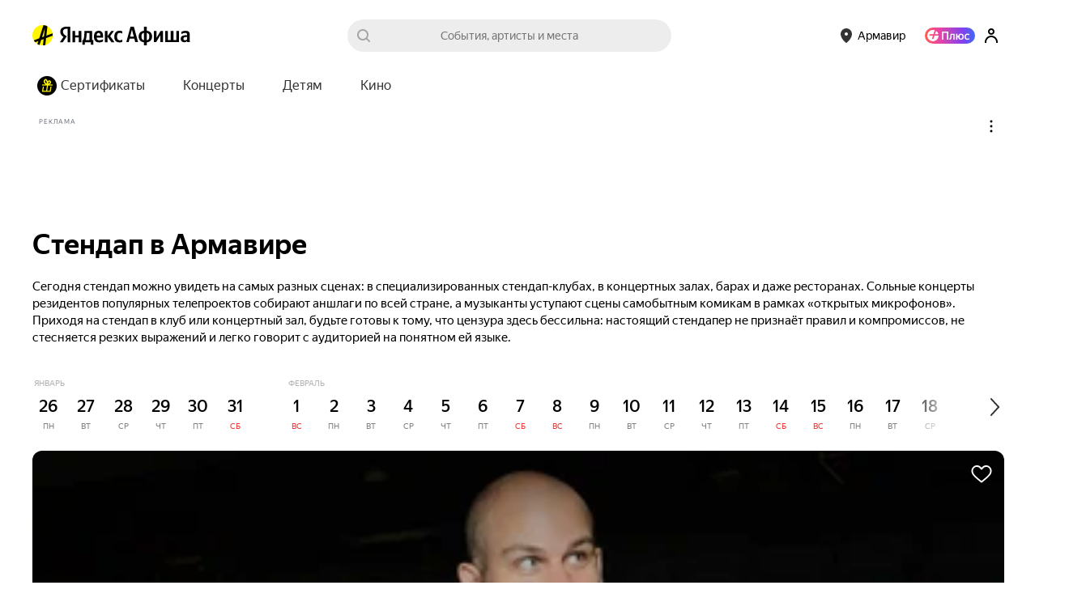

--- FILE ---
content_type: text/css
request_url: https://yastatic.net/s3/afisha-frontend/static/516/516.0/afisha50.modern.css
body_size: 30936
content:
@font-face{font-display:fallback;font-family:YS Text;font-style:italic;font-weight:700;src:local("YS Text Bold Italic");src:url(https://yastatic.net/s3/afisha-frontend/static/_/6a2ce0cc001e79f9ec6b.woff2) format("woff2"),url(https://yastatic.net/s3/afisha-frontend/static/_/59ca37058401499defa3.woff) format("woff"),url(https://yastatic.net/s3/afisha-frontend/static/_/9f52f4aed6fcca08a9da.ttf) format("truetype")}.i-font_face_ys-text-bold-italic{font-style:italic}@font-face{font-display:fallback;font-family:YS Text;font-style:normal;font-weight:700;src:local("YS Text Bold");src:url(https://yastatic.net/s3/afisha-frontend/static/_/31446517c91e61161644.woff2) format("woff2"),url(https://yastatic.net/s3/afisha-frontend/static/_/130c06ee75245a3e0d8a.woff) format("woff"),url(https://yastatic.net/s3/afisha-frontend/static/_/b2e6550fc87391793b17.ttf) format("truetype")}.i-font_face_ys-text-bold,.i-font_face_ys-text-bold-italic{font-family:YS Text,sans-serif;font-stretch:normal;font-weight:700}.i-font_face_ys-text-bold{font-style:normal}@font-face{font-display:fallback;font-family:YS Text;font-style:italic;font-weight:300;src:local("YS Text Light Italic");src:url(https://yastatic.net/s3/afisha-frontend/static/_/3a04f9618c1cd2d2c003.woff2) format("woff2"),url(https://yastatic.net/s3/afisha-frontend/static/_/c5aba397a25a341475ad.woff) format("woff"),url(https://yastatic.net/s3/afisha-frontend/static/_/0e1e1b541402e8934dad.ttf) format("truetype")}.i-font_face_ys-text-light-italic{font-style:italic}@font-face{font-display:fallback;font-family:YS Text;font-style:normal;font-weight:300;src:local("YS Text Light");src:url(https://yastatic.net/s3/afisha-frontend/static/_/f37e38d01e09fcb603ac.woff2) format("woff2"),url(https://yastatic.net/s3/afisha-frontend/static/_/5a6df8fdaa0e17b59365.woff) format("woff"),url(https://yastatic.net/s3/afisha-frontend/static/_/b30e94cbe0c1e438d3b7.ttf) format("truetype")}.i-font_face_ys-text-light,.i-font_face_ys-text-light-italic{font-family:YS Text,sans-serif;font-stretch:normal;font-weight:300}.i-font_face_ys-text-light{font-style:normal}@font-face{font-display:fallback;font-family:YS Text;font-style:italic;font-weight:500;src:local("YS Text Medium Italic");src:url(https://yastatic.net/s3/afisha-frontend/static/_/589297b823a67c030f47.woff2) format("woff2"),url(https://yastatic.net/s3/afisha-frontend/static/_/4679ed64a807b29ba097.woff) format("woff"),url(https://yastatic.net/s3/afisha-frontend/static/_/67fb2786cacb1d4c608f.ttf) format("truetype")}.i-font_face_ys-text-medium-italic{font-style:italic}@font-face{font-display:fallback;font-family:YS Text;font-style:normal;font-weight:500;src:local("YS Text Medium");src:url(https://yastatic.net/s3/afisha-frontend/static/_/62c59f11db4eb56eb9e4.woff2) format("woff2"),url(https://yastatic.net/s3/afisha-frontend/static/_/bbf9b95cef6739dd19ad.woff) format("woff"),url(https://yastatic.net/s3/afisha-frontend/static/_/7a26a876b66f60860daf.ttf) format("truetype")}.i-font_face_ys-text-medium,.i-font_face_ys-text-medium-italic{font-family:YS Text,sans-serif;font-stretch:normal;font-weight:500}.i-font_face_ys-text-medium{font-style:normal}@font-face{font-display:fallback;font-family:YS Text;font-style:italic;font-weight:400;src:local("YS Text Regular Italic");src:url(https://yastatic.net/s3/afisha-frontend/static/_/f9a750704fddd88f8177.woff2) format("woff2"),url(https://yastatic.net/s3/afisha-frontend/static/_/3dc471a51170e075bef0.woff) format("woff"),url(https://yastatic.net/s3/afisha-frontend/static/_/13c58b5e0db6ab64a51d.ttf) format("truetype")}.i-font_face_ys-text-regular-italic{font-style:italic}@font-face{font-display:fallback;font-family:YS Text;font-style:normal;font-weight:400;src:local("YS Text Regular");src:url(https://yastatic.net/s3/afisha-frontend/static/_/3e4b331402e9a05da640.woff2) format("woff2"),url(https://yastatic.net/s3/afisha-frontend/static/_/1f77cb2258acfcf118f0.woff) format("woff"),url(https://yastatic.net/s3/afisha-frontend/static/_/6c6cdccec8858d6f2159.ttf) format("truetype")}.i-font_face_ys-text-regular,.i-font_face_ys-text-regular-italic{font-family:YS Text,sans-serif;font-stretch:normal;font-weight:400}.i-font_face_ys-text-regular{font-style:normal}.EmiNhg{margin:0 auto;max-width:1000px;padding-bottom:20px}@media (min-width:1280px){.EmiNhg{max-width:1260px}}.touch .EmiNhg{min-width:100%;padding-bottom:0}.wTswcA{margin:0 17px}@media (min-width:1280px){.wTswcA{margin:0 30px}}.touch .wTswcA{margin:0}.g6rtkG{display:grid;grid-template-columns:1fr 300px}.LFu6wf{margin-right:17px}@media (min-width:1280px){.LFu6wf{margin-right:30px}}.touch .wTswcA{padding:15px 12px 0}.touch .g6rtkG{grid-template-columns:1fr}.touch .LFu6wf{margin-right:0}.touch .O8csSv{display:none}.s4zL3Q{padding:25px 0 40px}.touch .s4zL3Q{padding:0}.s_rQJf{padding-bottom:10px}.wNpGJP{align-items:center;display:flex;justify-content:space-between;width:100%}.vkYb1X{font-size:42px;line-height:48px;margin:0}.touch .vkYb1X{font-size:24px;line-height:28px;margin:0}.M70gWt{align-items:center;margin-left:9px}.M70gWt .Ab2YzP{display:inline-block;margin-top:-1px;vertical-align:text-top}.touch .M70gWt{align-self:flex-start}.WHc8Dy{color:var(--black-80);display:inline-block;font-size:16px;line-height:20px;margin-top:16px}.touch .WHc8Dy{margin-top:8px}.ibFTFO{color:#0f6fff;font-family:var(--main-font-family);font-feature-settings:"pnum" on,"lnum" on;font-size:16px;letter-spacing:-.01em;margin:16px 0 0 12px;text-decoration:none}.CYHDCt,.ibFTFO{display:inline-block;line-height:20px}.CYHDCt{color:var(--black-80);font-size:16px;margin:4px 0 0}.touch .CYHDCt{margin-top:8px}.R7Ilzi{align-items:center;display:flex;height:100%;justify-content:center;position:relative;width:100%}.ObsN8Q{display:block;margin:0}.lZ4YaW{color:#000;font-family:YS Text,Arial,sans-serif;font-feature-settings:"pnum" on,"lnum" on;font-size:16px;font-style:normal;font-weight:400;letter-spacing:-.01em;line-height:20px}.kqmr0J{margin-right:12px}.Qy7TdN,.kqmr0J{display:inline-block}.Qy7TdN{margin-right:4px}.hoaxXK{border:1px solid #fff;border-radius:50%;box-sizing:initial;display:inline-block;height:8px;margin-right:-2px;width:8px}.wPC1Lr:last-child{margin-right:0}.D0FOjd>*{z-index:1000021}.jq7YCk{height:100%;position:absolute;top:0;width:100%}.nliAcP{display:flex;justify-content:center;z-index:1}.ZnwKNz,.nliAcP{position:relative}._W1KPY{opacity:0;position:absolute}.ZnwKNz .klJWsd:before{border-radius:0}.G5iKno{font-family:Arial,sans-serif;position:relative}.G5iKno,.G5iKno *{color:#0000}.G5iKno:before{animation:E9EZa9 2s linear infinite;background:linear-gradient(90deg,#ededed 0,#ededed 41%,#e6e1e6 51%,#e6e1e6 54%,#ededed 62%,#ededed);background-attachment:fixed;background-position-x:0;background-size:200vw;border-radius:24px;content:"";height:100%;left:0;position:absolute;top:0;width:100%}@keyframes E9EZa9{0%{background-position-x:0}50%{background-position-x:-200%}to{background-position-x:-200%}}.hM6J8n{color:#0000;display:inline-block;margin-right:4px;min-width:28px;position:relative}.hM6J8n:last-child{margin-right:0}.hM6J8n:before{content:"";height:80%;left:0;position:absolute;top:10%;width:100%}.kcn_pW{background:#0000;border:0;cursor:pointer;height:var(--bookmark-wrapper-size);outline:0;padding:0;position:absolute;right:0;text-align:center;top:0;width:var(--bookmark-wrapper-size);z-index:1}.g5VWa7{--bookmark-wrapper-size:44px}.lWrsfk{--bookmark-wrapper-size:48px}.TGwVCP,.t9kyGa{--bookmark-wrapper-size:56px}.zJM3cT{--bookmark-wrapper-size:52px}.X64bft{--bookmark-wrapper-size:64px}.vAkqqh{background-color:initial;border:0;cursor:pointer;display:inline-block;height:auto;position:relative;vertical-align:middle;width:101%}.SnFh7h,.m_HBu5{align-items:center;display:flex;justify-content:center}.SnFh7h,.kzfGcP{height:100%;width:100%}.kzfGcP{flex-grow:1;font-family:YS Text,Arial,sans-serif;position:relative;text-rendering:optimizeLegibility;transform:translateZ(0);-moz-osx-font-smoothing:grayscale;-webkit-font-smoothing:antialiased;-webkit-text-size-adjust:100%;text-size-adjust:100%}.dnSBMV{--event-card-max-w:208px}.X5OuLt{--event-card-max-w:250px}.HtIRmM,.Wec3uN{--event-card-max-w:400px}.UJb0gj,.v8w3L8{--event-card-max-w:500px}.DggLY9{--event-card-overlay-bg-color:var(--opacity-black-4);display:grid;grid-template-columns:100%;grid-template-rows:auto auto 1fr;height:100%;padding-bottom:12px}.DggLY9.sEg77L{--event-card-overlay-bg-color:#0000003d}@media (pointer:coarse){.DggLY9[touched="1"] .D1cbkB{transform:scale(1.1)}.DggLY9[touched="1"] .UNdUkH{background-color:var(--event-card-overlay-bg-color)}}@media (hover:hover) and (pointer:fine){.DggLY9:hover .D1cbkB{transform:scale(1.1)}.DggLY9:active .UNdUkH{background-color:var(--event-card-overlay-bg-color)}}.ZOio1C{position:static;text-decoration:none}.ZOio1C:before{bottom:0;content:"";left:0;position:absolute;right:0;top:0;z-index:1}.NiQ73A:before{bottom:88px}.touch .DggLY9{width:100%}.TlUpgs{--event-cover-root-height:auto;-webkit-backface-visibility:hidden;backface-visibility:hidden;border-radius:var(--event-cover-root-border-radius);cursor:pointer;display:block;height:var(--event-cover-root-height);opacity:.999;overflow:hidden;position:relative;transform:translateZ(0)}.fZgYMf{--event-cover-root-border-radius:8px}.lvKynY{--event-cover-bar-padding:16px}.WzOqcF,._2X5i4n,.fA9xqu,.lvKynY,.q2soYl{--event-cover-root-border-radius:12px}.fA9xqu,.fZgYMf{--event-cover-bar-padding:10px;--event-cover-loyalty-icon-offset:6px;--event-cover-loyalty-icon-size:16px}.WzOqcF,._2X5i4n{--event-cover-loyalty-icon-offset:8px;--event-cover-loyalty-icon-size:20px}.lvKynY,.q2soYl{--event-cover-loyalty-icon-offset:10px;--event-cover-loyalty-icon-size:20px}.OwGMug.fA9xqu{--event-cover-root-height:208px;--event-cover-root-border-radius:16px}.OwGMug.lvKynY,.OwGMug.q2soYl{--event-cover-root-height:324px;--event-cover-root-border-radius:16px}@media (max-width:1279px){.OwGMug.lvKynY,.OwGMug.q2soYl{--event-cover-root-height:264px}}.OwGMug .n5enyu{background:linear-gradient(40.45deg,var(--opacity-black-40) 0,#0000003d 48.19%,#0000 100%),var(--opacity-black-4)}.dH_3Yi{border-bottom-left-radius:0;border-bottom-right-radius:0;border-top-left-radius:var(--space-4);border-top-right-radius:var(--space-4)}.n5enyu{background-color:var(--opacity-black-20);border-radius:inherit;display:block;height:100%;top:0;transition:background .3s ease;width:100%}.do0zCZ,.n5enyu{left:0;position:absolute}.do0zCZ{--event-cover-bar-padding:12px;align-items:center;box-sizing:border-box;display:flex;max-width:100%;padding:var(--event-cover-bar-padding)}.cp7lW7{top:0}.n2DrAg{align-items:flex-start;bottom:0;flex-direction:column}.wQ7tQ3{color:inherit;outline:0;text-decoration:none;touch-action:manipulation;transition:color .15s ease-in-out}.RH1bu3{background-image:url([data-uri]);background-size:cover;height:var(--event-cover-loyalty-icon-size);margin-left:var(--event-cover-loyalty-icon-offset);width:var(--event-cover-loyalty-icon-size)}.SbHLo3{display:flex;margin-top:var(--space-4)}.SbHLo3>*+*{margin-left:var(--space-1)}.izATbw{display:inline-block}.izATbw+.izATbw{margin-left:8px}.OUPsa3{color:var(--opacity-white-80);font-size:14px;font-weight:400;line-height:20px;list-style:none;white-space:nowrap}.OUPsa3,.n8_DX0{margin:0;padding:0}.n8_DX0{display:inline-block;vertical-align:middle}.n8_DX0+.n8_DX0:before{content:"•";margin:0 4px}.nGpc5s{font-feature-settings:"pnum" on,"lnum" on}.nGpc5s+.nGpc5s:before{border-left:1px solid var(--white);content:"";display:inline;margin-left:8px;opacity:.3;padding-left:8px}.JLHk4W{left:50%;position:absolute;top:50%;transform:translateX(-50%) translateY(-50%)}.jYbobS{display:block;left:0;object-fit:cover;top:0;transition:transform .5s ease;width:100%}.IaJmxa,.jYbobS{min-height:100%;position:absolute}.IaJmxa{height:auto;left:50%;min-width:100%;overflow:hidden;top:50%;transform:translateX(-50%) translateY(-50%);width:auto}.l6H1xi{max-height:var(--media-bg-image-wrapper-max-h);overflow:hidden;position:relative}.l6H1xi:before{content:"";display:block;padding-top:calc(var(--media-bg-width-height-ratio)*100%)}.H_dCR3{--media-bg-image-wrapper-max-h:124px;--media-bg-width-height-ratio:104/138}.ULF7Wa{--media-bg-image-wrapper-max-h:144px;--media-bg-width-height-ratio:144/208}.CCBmIw,.IU5FuH{--media-bg-image-wrapper-max-h:190px;--media-bg-width-height-ratio:190/343}.WHGdMC,.eGXe4b{--media-bg-image-wrapper-max-h:220px;--media-bg-width-height-ratio:220/380}.YTxbMg{--media-bg-gradient-color:#ccc}.YTxbMg:after{background:linear-gradient(1turn,var(--gradient-color) 0,#b9132900 100%);bottom:0;content:"";display:block;height:100px;position:absolute;width:100%}.PuALsu{object-fit:cover}.gtI16f{object-fit:contain}.YIxJFB{object-fit:fill}.USASRK{object-fit:none}.DkomtQ{object-fit:scale-down}.irZJZD{background-image:url([data-uri]);background-repeat:no-repeat;background-size:cover;position:absolute;transform:translateZ(0);z-index:100}.eFClmO{left:24px;top:28px}.eFClmO,.xkd3ig{height:24px;width:95px}.xkd3ig{top:16px}.VawYWT{height:16px;left:12px;top:14px;width:63px}.hca5hz{height:24px;left:12px;top:16px;width:95px}.mYateJ{height:122px;left:0;position:absolute;top:0;width:144px;z-index:10}.q91UyJ{position:relative}.q91UyJ:after{background:#0000004d;border-radius:50%;content:"";filter:blur(52px);height:166px;left:-218px;opacity:.1;position:absolute;top:-98px;width:320px}.clYljx{z-index:100}.BRpTkR{align-items:center;background:#fff;border-radius:100px;box-sizing:border-box;color:#000;display:inline-flex;font-family:YS Text,Arial,sans-serif;font-feature-settings:"pnum" on,"lnum" on;font-weight:500;white-space:nowrap}.zOyrW1{background:linear-gradient(90deg,#8341ef,#3f68f9);-webkit-background-clip:text;background-clip:text;-webkit-text-fill-color:#0000}.EyIIYy .h2i6eF,.K4VvV5 .h2i6eF,.NLyqpt .h2i6eF,.QGVTan .h2i6eF{background-image:url([data-uri])}.h2i6eF{background-repeat:no-repeat;background-size:cover}.EyIIYy{font-size:12px;height:16px;line-height:16px;padding:2px 6px}.EyIIYy .h2i6eF{height:12px;margin:0 1px;width:12px}.NLyqpt{font-size:10px;height:22px;line-height:12px;padding:5px 6px}.NLyqpt .h2i6eF{height:10px;margin:0 1px;width:10px}.QGVTan{font-size:12px;height:28px;line-height:16px;padding:6px 8px}.QGVTan .h2i6eF{height:12px;margin:0 1px;width:12px}.K4VvV5{font-size:16px;height:48px;line-height:20px;padding:14px}.K4VvV5 .h2i6eF{height:16px;margin:0 2px;width:16px}.qils9D{align-items:center;background:#fff;border-radius:100px;box-sizing:border-box;display:inline-flex;justify-content:center}.XoxUln{height:48px;width:60px}.qP10Hp{height:28px;width:36px}.I9VI6T{height:22px;width:30px}.P6cQEI{--title-margin:12px 0 0;--details-margin:4px 0 0;--title-font-size:16px;--title-line-height:22px;--details-font-size:12px;--details-line-height:18px;--details-margin:initial;display:grid;grid-template-columns:100%;grid-template-rows:auto auto 1fr;margin:0 0 0 3px;max-width:100%}.p4nLOk{--title-margin:8px 3px 0;--title-font-size:20px;--title-line-height:28px;--details-font-size:14px;--details-line-height:20px;--details-margin:8px 3px 0}.paBAnj{--title-font-size:20px;--title-line-height:28px;--details-font-size:14px;--details-line-height:20px}.tQondh{--title-font-size:20px;--title-line-height:26px;--title-margin:16px 0 0;--details-font-size:14px;--details-line-height:20px;--details-margin:8px 0 0}@media (min-width:1280px){.tQondh{--title-font-size:24px;--title-line-height:32px}}.fK0Zra{--title-font-size:20px;--title-line-height:28px;--title-margin:16px 0 0;--details-font-size:14px;--details-line-height:20px;--details-margin:8px 0 0}.Tv6gNP{text-shadow:0 0 2px var(--opacity-black-20)}.Tv6gNP .DuMaQa{color:var(--white)}.Tv6gNP .cqo5pI{color:var(--opacity-white-80)}.Tv6gNP .VTH2SJ:active,.Tv6gNP .VTH2SJ:hover,.Tv6gNP .VTH2SJ:visited{color:var(--white)}.M0Srcv:not(.OLuNue){border-bottom-left-radius:var(--space-4);border-bottom-right-radius:var(--space-4);border-color:var(--opacity-black-4);border-style:solid;border-width:0 1px 1px;margin:0 -1px 0 0;padding:0 var(--space-3) var(--space-3);width:100%}.M0Srcv.OLuNue{margin:0}.M0Srcv .DuMaQa,.M0Srcv .cqo5pI{padding:0 var(--space-1)}.DuMaQa{color:var(--black);font-size:var(--title-font-size);line-height:var(--title-line-height);margin:var(--title-margin)}.cqo5pI{color:var(--opacity-black-50);font-size:var(--details-font-size);line-height:var(--details-line-height);list-style:none;margin:var(--details-margin);overflow:hidden;padding:0;text-overflow:ellipsis;white-space:nowrap}.wRkjq6{display:inline;margin:0;max-width:100%;padding:0}.wRkjq6+.wRkjq6:before{content:"•";display:inline-block;margin:0 8px}.VTH2SJ{position:relative;z-index:1}.VTH2SJ:active,.VTH2SJ:hover,.VTH2SJ:visited{color:var(--black)}.VTH2SJ{color:inherit;outline:0;text-decoration:none;touch-action:manipulation;transition:color .15s ease-in-out}.l8KFkY{margin-top:auto}.l8KFkY.s8rH_h{margin-top:12px;overflow-y:hidden}.l8KFkY.s8rH_h .d6Azzd{overflow-x:auto;-webkit-overflow-scrolling:touch;flex-direction:row;flex-wrap:nowrap;margin:0 0 -30px;padding:0 13px 30px}.l8KFkY.s8rH_h .PhaCRX{flex:0 0 auto;min-width:256px}@media (max-width:1279px){.l8KFkY:not(.s8rH_h) .BiqWzU{display:none}}.d6Azzd{display:flex;flex-direction:column;gap:var(--space-1);padding-top:var(--space-4);width:100%}.touch .s8rH_h{margin-bottom:26px;margin-left:-13px;margin-right:-13px}.QwtQhX{background-color:var(--black-4);border-radius:var(--space-2);display:flex;gap:var(--space-1);justify-content:space-between;padding:var(--space-2) var(--space-3)}._root_ob5tn_1{animation:_spinner_ob5tn_1 1s linear infinite}._root_ob5tn_1 svg{height:100%;width:100%}._root_ob5tn_1._xsSize_ob5tn_9{height:16px;width:16px}._root_ob5tn_1._smSize_ob5tn_14{height:24px;width:24px}._root_ob5tn_1._mdSize_ob5tn_19{height:32px;width:32px}._root_ob5tn_1._lgSize_ob5tn_24{height:40px;width:40px}._root_ob5tn_1._xlSize_ob5tn_29{height:48px;width:48px}@keyframes _spinner_ob5tn_1{0%{transform:rotate(0)}to{transform:rotate(1turn)}}._root_w7ep4_1{align-items:center;border:1px solid #0000;box-shadow:none;box-sizing:border-box;cursor:pointer;display:inline-flex;font-family:var(--font-family-primary);justify-content:center;overflow:hidden;position:relative;text-overflow:ellipsis;transition:scale .1s,background-color .2s ease;-webkit-user-select:none;-ms-user-select:none;user-select:none;white-space:nowrap;-webkit-tap-highlight-color:rgba(0,0,0,0)}._root_w7ep4_1:active:not(._disabled_w7ep4_25){transform:scale(.95)}._root_w7ep4_1._disabled_w7ep4_25{background:var(--black-7);cursor:default}._root_w7ep4_1._withBadge_w7ep4_35{overflow:visible}._content_w7ep4_40{align-items:center;display:inline-flex;justify-content:center}._defaultBtn_w7ep4_46,._iconBtn_w7ep4_50{text-decoration:none}._weightNormal_w7ep4_54{font-weight:var(--weight-400)}._weightSemibold_w7ep4_58{font-weight:var(--weight-500)}._weightBold_w7ep4_62{font-weight:var(--weight-700)}._primary_w7ep4_67{background:var(--primary);color:var(--black)}._primary_w7ep4_67:hover:not(._disabled_w7ep4_25){background:var(--primary-hover)}._primary_w7ep4_67:active:not(._disabled_w7ep4_25){background:var(--primary-active)}._primary_w7ep4_67._disabled_w7ep4_25{color:var(--black-30)}._secondary_w7ep4_85{background:var(--black-7);color:var(--black)}._secondary_w7ep4_85:hover:not(._disabled_w7ep4_25){background:var(--black-12)}._secondary_w7ep4_85:active:not(._disabled_w7ep4_25){background:var(--black-16)}._secondary_w7ep4_85._disabled_w7ep4_25{color:var(--black-30)}._accent_w7ep4_103{background:var(--black-80);color:var(--white)}._accent_w7ep4_103:hover:not(._disabled_w7ep4_25){background:var(--black-70)}._accent_w7ep4_103:active:not(._disabled_w7ep4_25){background:var(--black-30)}._accent_w7ep4_103._disabled_w7ep4_25{color:var(--black-60)}._outline_w7ep4_121{background:#0000;border-color:var(--black-16);color:var(--black)}._outline_w7ep4_121._disabled_w7ep4_25{color:var(--black-30)}:where(._xsSize_w7ep4_132._defaultBtn_w7ep4_46){border-radius:12px;font-size:14px;height:28px;line-height:16px;padding:6px 12px}:where(._xsSize_w7ep4_132._defaultBtn_w7ep4_46):where(._square_w7ep4_141){height:40px}:where(._smSize_w7ep4_146._defaultBtn_w7ep4_46){border-radius:20px;font-size:14px;height:32px;line-height:16px;padding:8px 20px}:where(._smSize_w7ep4_146._defaultBtn_w7ep4_46):where(._square_w7ep4_141){height:52px}:where(._mdSize_w7ep4_160._defaultBtn_w7ep4_46){border-radius:24px;font-size:14px;height:40px;line-height:16px;padding:12px 24px}:where(._mdSize_w7ep4_160._defaultBtn_w7ep4_46):where(._square_w7ep4_141){height:64px}:where(._lgSize_w7ep4_174._defaultBtn_w7ep4_46){border-radius:24px;font-size:16px;height:48px;line-height:20px;padding:12px 24px}:where(._lgSize_w7ep4_174._defaultBtn_w7ep4_46):where(._square_w7ep4_141){height:72px}:where(._xlSize_w7ep4_188._defaultBtn_w7ep4_46){border-radius:28px;font-size:16px;height:56px;line-height:24px;padding:16px 24px}:where(._xlSize_w7ep4_188._defaultBtn_w7ep4_46):where(._square_w7ep4_141){height:80px}:where(._xsSize_w7ep4_132._iconBtn_w7ep4_50){border-radius:14px;height:28px;padding:6px;width:28px}:where(._smSize_w7ep4_146._iconBtn_w7ep4_50){border-radius:16px;height:32px;padding:8px;width:32px}:where(._mdSize_w7ep4_160._iconBtn_w7ep4_50){border-radius:20px;height:40px;padding:8px;width:40px}:where(._lgSize_w7ep4_174._iconBtn_w7ep4_50){border-radius:24px;height:48px;padding:12px;width:48px}:where(._xlSize_w7ep4_188._iconBtn_w7ep4_50){border-radius:28px;height:56px;padding:16px;width:56px}._full_w7ep4_243{width:100%}._badge_w7ep4_247{align-items:center;background:var(--white);border-radius:100px;box-shadow:0 5px 16px 0 var(--opacity-black-7);display:flex;justify-content:center;max-width:50%;overflow:hidden;position:absolute;right:0;top:0;transform:translate(4px,-50%)}._container_18fdq_1{--tapline-height:22px;background:#0000;inset:0;position:absolute;transition:background .4s cubic-bezier(.17,.67,.36,.99);z-index:10000001}._container_18fdq_1 *{box-sizing:border-box}._container_18fdq_1._fixed_18fdq_19{position:fixed}._container_18fdq_1 ._inner_18fdq_23{background:var(--white);border-top-left-radius:var(--space-4);border-top-right-radius:var(--space-4);bottom:0;left:0;max-height:calc(var(--vh, 1vh)*100 - 56px);position:absolute;right:0;transform:translateY(100%);transition:transform .4s cubic-bezier(.17,.67,.36,.99)}._container_18fdq_1._fullHeight_18fdq_40 ._inner_18fdq_23{height:calc(var(--vh, 1vh)*100 - 56px)}._container_18fdq_1._isVisible_18fdq_46{background:var(--opacity-black-60)}._container_18fdq_1._isVisible_18fdq_46 ._inner_18fdq_23{transform:translateY(0)}._tapLine_18fdq_55{height:var(--tapline-height);left:0;line-height:0;margin-top:calc(var(--tapline-height)*-1);padding-block:var(--space-2);right:0;text-align:center}._tapLine_18fdq_55:after{background:var(--opacity-white-90);border-radius:var(--space-2);content:"";display:inline-block;height:6px;width:40px}._content_18fdq_81{overflow:auto}._default_x63ac_1{--text-font-size:14px;--text-line-height:calc(var(--text-font-size) + var(--space-1));font-size:var(--text-font-size);letter-spacing:calc(var(--text-font-size)/-100);line-height:var(--text-line-height)}._display_x63ac_10{--display-text-font-size:48px;font-size:var(--display-text-font-size);letter-spacing:calc(var(--display-text-font-size)/-50);line-height:var(--display-text-font-size)}._displayLgSize_x63ac_18{--display-text-font-size:56px}._displaySmSize_x63ac_22{--display-text-font-size:40px}._xxxlSize_x63ac_26{--text-font-size:32px;line-height:34px}._xxlSize_x63ac_31{--text-font-size:24px}._xlSize_x63ac_35{--text-font-size:20px}._lgSize_x63ac_39{--text-font-size:16px}._smSize_x63ac_43{--text-font-size:12px;letter-spacing:normal}._xsSize_x63ac_48{font-size:11px;letter-spacing:normal;line-height:14px}._boldType_x63ac_55{font-weight:var(--weight-700)}._semiboldType_x63ac_59{font-weight:var(--weight-500)}._regularType_x63ac_63{font-weight:var(--weight-400)}._leftAlign_x63ac_67{text-align:start}._centerAlign_x63ac_71{text-align:center}._rightAlign_x63ac_75{text-align:end}._root_1lvdg_1{align-items:stretch;background:var(--black-7);border:2px solid #0000;border-radius:12px;box-sizing:border-box;color:var(--black-70);cursor:text;display:flex;flex-direction:row;font-family:var(--font-family-primary);font-size:16px;font-weight:400;gap:12px;line-height:20px;padding:8px 14px;transition:var(--default-transition);width:auto}._root_1lvdg_1._active_1lvdg_28{background:var(--white);border:2px solid var(--black-16)}._root_1lvdg_1:hover{background:var(--white);border:2px solid var(--black-20)}._content_1lvdg_38{align-items:stretch;display:flex;flex-direction:column;gap:0;width:100%}._label_1lvdg_48{color:var(--black-70);cursor:text;font-size:16px;letter-spacing:-.01em;line-height:20px;margin-bottom:-4px;position:relative;top:8px;transition:var(--default-transition);-webkit-user-select:none;-ms-user-select:none;user-select:none}._label_1lvdg_48,._label_1lvdg_48._active_1lvdg_28{font-family:var(--font-family-primary);font-weight:400;text-align:left}._label_1lvdg_48._active_1lvdg_28{color:var(--black-40);font-size:12px;line-height:16px;margin-bottom:0;top:0}._input_1lvdg_85{background:#0000;border:0;box-sizing:border-box;display:inline-block;flex-grow:1;font-family:var(--font-family-primary);font-size:16px;font-weight:400;height:20px;letter-spacing:-.01em;line-height:20px;margin:0;overflow:hidden;padding:0;position:relative;text-align:left;text-overflow:ellipsis;vertical-align:top;white-space:nowrap;width:100%}._input_1lvdg_85:focus-visible{outline:none}._inputWrapper_1lvdg_119{align-items:center;box-sizing:border-box;display:flex;overflow:hidden;width:100%}._icon_1lvdg_128{line-height:0}._leftIcon_1lvdg_132{margin-right:var(--space-3)}._rightIcon_1lvdg_136{margin-left:var(--space-2)}._clear_1lvdg_140{align-items:center;display:inline-flex;transition:transform .1s ease-out,color .15s linear}._clearIcon_1lvdg_147{color:var(--black-20);height:24px;opacity:0;transition:opacity .2s ease,color .2s ease;width:24px}._clearIcon_1lvdg_147._visible_1lvdg_156{cursor:pointer;opacity:1}@media (hover:hover){._clearIcon_1lvdg_147:hover{color:var(--black)}}._hasError_1lvdg_169._active_1lvdg_28{border:2px solid var(--brick)}._root_jyltd_1{background:var(--black-7);border-radius:12px;cursor:pointer;flex:40px 0 0;height:24px;position:relative;transition:var(--default-transition);width:40px}._active_jyltd_18{background:var(--primary)}._active_jyltd_18._accent_jyltd_21{background:var(--black)}._active_jyltd_18 ._toggleCircle_jyltd_25{left:18px}._toggleCircle_jyltd_25{background:var(--white);border-radius:10px;box-shadow:0 5px 16px 0 var(--opacity-black-7);height:20px;left:2px;position:relative;top:2px;transition:var(--default-transition);width:20px}._inputControl_jyltd_46{display:none}._trigger_1g3ne_1{--popover-z-index:1000;--popover-arrow-offset:2px;--popover-arrow-height:8px;--popover-full-offset:calc(var(--popover-arrow-offset) + var(--popover-arrow-height));--popover-box-shadow:0px 4px 16px 0px var(--opacity-black-20);--popover-width:260px;display:block;position:relative}._trigger_1g3ne_1 svg{display:block}._visible_1g3ne_18:before{background-color:var(--white);box-shadow:var(--popover-box-shadow);content:"";height:var(--popover-arrow-height);-webkit-mask-image:url("data:image/svg+xml;charset=utf-8,%3Csvg xmlns='http://www.w3.org/2000/svg' width='16' height='8' fill='%23fff' viewBox='0 0 16 8'%3E%3Cpath fill='%23333' d='M8.637.615A.65.65 0 0 0 8 0a.65.65 0 0 0-.637.615C7.073 4.746 3.887 8 0 8h16C12.113 8 8.927 4.746 8.637.615'/%3E%3C/svg%3E");mask-image:url("data:image/svg+xml;charset=utf-8,%3Csvg xmlns='http://www.w3.org/2000/svg' width='16' height='8' fill='%23fff' viewBox='0 0 16 8'%3E%3Cpath fill='%23333' d='M8.637.615A.65.65 0 0 0 8 0a.65.65 0 0 0-.637.615C7.073 4.746 3.887 8 0 8h16C12.113 8 8.927 4.746 8.637.615'/%3E%3C/svg%3E");-webkit-mask-position:center;mask-position:center;-webkit-mask-repeat:no-repeat;mask-repeat:no-repeat;-webkit-mask-size:auto 100%;mask-size:auto 100%;position:absolute;width:16px;z-index:calc(var(--popover-z-index) + 1)}._visible_1g3ne_18._hideArrow_1g3ne_36:before{display:none}._visible_1g3ne_18._bottom_1g3ne_40:before{left:50%;top:calc(100% + var(--popover-arrow-offset));transform:translate(-50%)}._visible_1g3ne_18._top_1g3ne_47:before{bottom:calc(100% + var(--popover-arrow-offset));left:50%;transform:translate(-50%) rotate(180deg)}._visible_1g3ne_18._left_1g3ne_54:before{right:calc(100% - var(--popover-arrow-offset));top:50%;transform:translateY(-50%) rotate(90deg)}._visible_1g3ne_18._right_1g3ne_61:before{left:calc(100% - var(--popover-arrow-offset));top:50%;transform:translateY(-50%) rotate(-90deg)}._popover_1g3ne_69{background-color:var(--white);border-radius:16px;box-shadow:var(--popover-box-shadow);font-family:var(--font-family-primary);position:absolute;width:var(--popover-width);z-index:var(--popover-z-index)}._popover_1g3ne_69._top_1g3ne_47{bottom:calc(100% + var(--popover-full-offset))}._popover_1g3ne_69._bottom_1g3ne_40{top:calc(100% + var(--popover-full-offset))}._popover_1g3ne_69._bottom_1g3ne_40,._popover_1g3ne_69._top_1g3ne_47{left:50%;transform:translate(-50%)}._popover_1g3ne_69._bottom_1g3ne_40._aligned_1g3ne_98,._popover_1g3ne_69._bottom_1g3ne_40._end_1g3ne_97,._popover_1g3ne_69._bottom_1g3ne_40._start_1g3ne_96,._popover_1g3ne_69._top_1g3ne_47._aligned_1g3ne_98,._popover_1g3ne_69._top_1g3ne_47._end_1g3ne_97,._popover_1g3ne_69._top_1g3ne_47._start_1g3ne_96{transform:none}._popover_1g3ne_69._bottom_1g3ne_40._start_1g3ne_96,._popover_1g3ne_69._top_1g3ne_47._start_1g3ne_96{left:calc(50% - 21px)}._popover_1g3ne_69._bottom_1g3ne_40._end_1g3ne_97,._popover_1g3ne_69._top_1g3ne_47._end_1g3ne_97{left:auto;right:calc(50% - 21px)}._popover_1g3ne_69._bottom_1g3ne_40._aligned_1g3ne_98,._popover_1g3ne_69._top_1g3ne_47._aligned_1g3ne_98{left:auto}._popover_1g3ne_69._left_1g3ne_54,._popover_1g3ne_69._right_1g3ne_61{top:50%;transform:translateY(-50%)}._popover_1g3ne_69._left_1g3ne_54{right:calc(100% + var(--popover-full-offset))}._popover_1g3ne_69._right_1g3ne_61{left:calc(100% + var(--popover-full-offset))}._contentWrapper_1g3ne_132{display:flex}._content_1g3ne_132{color:var(--black);font-size:14px;padding:16px}._closeable_1g3ne_144{padding-right:28px}._clearIcon_1g3ne_148{cursor:pointer;position:absolute;right:5px;top:5px}._dark_1g3ne_156{--popover-box-shadow:none}._dark_1g3ne_156 ._popover_1g3ne_69,._dark_1g3ne_156._visible_1g3ne_18:before{background-color:var(--black-80)}._dark_1g3ne_156 ._content_1g3ne_132{color:var(--white)}._root_1pw5x_1{background-color:var(--white);box-sizing:border-box;display:flex;flex-direction:column;padding:var(--space-4) var(--space-4) 0;width:100%}._root_1pw5x_1._isOpen_1pw5x_11{padding:var(--space-4)}._root_1pw5x_1._full_1pw5x_15{border-radius:12px}._root_1pw5x_1._top_1pw5x_19{border-radius:12px 12px 0 0}._root_1pw5x_1._bottom_1pw5x_23{border-radius:0 0 12px 12px}._root_1pw5x_1 ._button_1pw5x_27{align-items:center;background-color:initial;border:0;cursor:pointer;display:flex;flex-direction:row;font-family:var(--font-family-primary);gap:var(--space-3);justify-content:space-between;padding:0 0 var(--space-4);text-align:left;transition:padding .3s ease-in-out}._root_1pw5x_1 ._button_1pw5x_27 ._header_1pw5x_48{flex:1}._root_1pw5x_1 ._button_1pw5x_27 ._chevron_1pw5x_52{height:16px;transition:transform .2s ease-in-out;width:16px}._root_1pw5x_1 ._button_1pw5x_27 ._chevron_1pw5x_52._isOpen_1pw5x_11{transform:rotate(180deg)}._root_1pw5x_1 ._innerContent_1pw5x_64{display:flex;flex-direction:column;gap:var(--space-1);height:0;overflow:hidden;transition:height .3s ease}._root_1pw5x_1 ._innerContent_1pw5x_64._isOpen_1pw5x_11{height:auto}._checkbox_1yvez_1{align-items:flex-start;cursor:pointer;display:flex;gap:var(--space-3);position:relative}._checkbox_1yvez_1 ._mark_1yvez_10{background:var(--black-7);border-radius:8px;display:inline-block;flex:0 0 auto;height:24px;position:relative;transition:.3s;width:24px}._checkbox_1yvez_1 ._label_1yvez_25{color:var(--black-80);-webkit-user-select:none;-ms-user-select:none;user-select:none}._checkbox_1yvez_1 ._label_1yvez_25._disabled_1yvez_30{opacity:.5}._inputControl_1yvez_36{display:none}._inputControl_1yvez_36:checked+._mark_1yvez_10{background-color:var(--primary)}._inputControl_1yvez_36:checked+._mark_1yvez_10:after{background-image:url("data:image/svg+xml;charset=utf-8,%3Csvg xmlns='http://www.w3.org/2000/svg' width='13' height='10' fill='none' viewBox='0 0 13 10'%3E%3Cpath fill='%23000' fill-rule='evenodd' d='M12.718.304a1 1 0 0 1-.022 1.414l-8.25 8a1 1 0 0 1-1.392 0L.304 7.05a1 1 0 1 1 1.392-1.436L3.75 7.607 11.304.282a1 1 0 0 1 1.414.022' clip-rule='evenodd'/%3E%3C/svg%3E");background-repeat:no-repeat;background-size:contain;content:"";height:10px;left:50%;position:absolute;top:50%;transform:translate(-50%,-50%);width:13px}._inputControl_1yvez_36:disabled+._mark_1yvez_10{opacity:.5}._smOffsetTop_1yvez_65{padding-top:4px}._mdOffsetTop_1yvez_69{padding-top:3px}._lgOffsetTop_1yvez_73{padding-top:2px}._radio_certv_1{align-items:center;cursor:pointer;display:flex;gap:var(--space-1);position:relative}._radio_certv_1 ._mark_certv_10{background:var(--black-7);border-radius:50%;display:inline-block;flex:0 0 auto;height:24px;position:relative;transition:.3s;width:24px}._label_certv_26{color:var(--black-80);font-size:14px;-webkit-user-select:none;-ms-user-select:none;user-select:none}._label_certv_26._disabled_certv_33{opacity:.5}._inputControl_certv_38{display:none}._inputControl_certv_38:checked+._mark_certv_10{background-color:var(--primary)}._inputControl_certv_38:checked+._mark_certv_10:after{background-image:url("data:image/svg+xml;charset=utf-8,%3Csvg xmlns='http://www.w3.org/2000/svg' width='13' height='10' fill='none' viewBox='0 0 13 10'%3E%3Cpath fill='%23000' fill-rule='evenodd' d='M12.718.304a1 1 0 0 1-.022 1.414l-8.25 8a1 1 0 0 1-1.392 0L.304 7.05a1 1 0 1 1 1.392-1.436L3.75 7.607 11.304.282a1 1 0 0 1 1.414.022' clip-rule='evenodd'/%3E%3C/svg%3E");background-repeat:no-repeat;background-size:contain;content:"";height:10px;left:50%;position:absolute;top:50%;transform:translate(-50%,-50%);width:13px}._inputControl_certv_38:disabled+._mark_certv_10{opacity:.5}._selectRoot_ypz15_1{align-items:stretch;display:flex;flex-direction:column;gap:var(--space-2);width:100%;-webkit-tap-highlight-color:transparent}._selectContainer_ypz15_12{align-items:center;background:var(--black-7);border-radius:12px;color:var(--black);cursor:pointer;display:flex;flex-direction:row;font-size:16px;gap:var(--space-3);line-height:24px;padding:10px 16px;position:relative;transition:var(--default-transition);width:100%}._selectContainer_ypz15_12:hover{box-shadow:inset 0 0 0 2px var(--black-20)}._selectContainer_ypz15_12._active_ypz15_40{background:var(--white);box-shadow:inset 0 0 0 2px var(--black-20)}._selectContainer_ypz15_12._focus_ypz15_46{background:var(--white)}._selectContainer_ypz15_12._disabled_ypz15_50{background:var(--black-7);color:var(--black-30);cursor:default;pointer-events:none}._selectContainer_ypz15_12._disabled_ypz15_50 ._chevron_ypz15_58,._selectContainer_ypz15_12._disabled_ypz15_50 ._clear_ypz15_59,._selectContainer_ypz15_12._disabled_ypz15_50 ._label_ypz15_60{color:var(--black-30)}._selectContainer_ypz15_12._error_ypz15_65{box-shadow:inset 0 0 0 2px var(--brick)}._selectContainer_ypz15_12 ._clear_ypz15_59{position:relative;z-index:3}._selectContainer_ypz15_12 ._chevron_ypz15_58,._selectContainer_ypz15_12 ._clear_ypz15_59{display:block;flex:0 0 24px;transition:var(--default-transition)}._selectContainer_ypz15_12 ._clear_ypz15_59:hover{color:var(--black-40)}._selectContainer_ypz15_12 ._chevron_ypz15_58._open_ypz15_86{transform:rotate(180deg)}._selectContainer_ypz15_12._focus_ypz15_46:before{background:#0000;content:"";cursor:pointer;height:100%;left:0;position:absolute;top:0;width:100%;z-index:2}._content_ypz15_107{align-items:stretch;display:flex;flex:1 1 0;flex-direction:column;gap:0;min-width:0}._label_ypz15_60{color:var(--black-70);cursor:pointer;font-size:16px;letter-spacing:-.01em;line-height:20px;margin-bottom:calc(var(--space-1)*-1);position:relative;top:var(--space-2);transition:var(--default-transition);-webkit-user-select:none;-ms-user-select:none;user-select:none}._label_ypz15_60,._label_ypz15_60._active_ypz15_40{font-family:var(--font-family-primary);font-weight:400;text-align:left}._label_ypz15_60._active_ypz15_40{color:var(--black-40);font-size:12px;line-height:16px;margin-bottom:0;top:0}._input_ypz15_156{background:#0000;border:0;cursor:pointer;display:none;font-family:var(--font-family-primary);font-size:16px;font-weight:400;letter-spacing:-1%;line-height:20px;margin:0;padding:0;text-overflow:ellipsis;width:100%}._input_ypz15_156:focus-visible{outline:none}._displayValue_ypz15_183{height:20px;overflow:hidden;text-overflow:ellipsis;white-space:nowrap}._controls_ypz15_192{align-items:center;display:flex;flex:0 0 auto;gap:var(--space-2)}._selectOptionsOverlay_ypz15_199{cursor:auto;height:100%;left:0;position:fixed;top:0;width:100%;z-index:1}._options_ypz15_211{background:var(--white);border-radius:12px;box-shadow:0 5px 16px #00000014;cursor:pointer;left:var(--space-4);margin:0 calc(var(--space-4)*-1);max-height:480px;overflow-x:hidden;overflow-y:auto;padding:0;position:absolute;top:calc(100% + var(--space-2));visibility:hidden;width:100%;z-index:1000}._fixedList_ypz15_235{position:fixed}._openUp_ypz15_239{bottom:calc(100% + var(--space-2));top:auto}._listVisible_ypz15_244{visibility:visible}._useCurtainPopup_ypz15_248{--curtain-popup-top-offset:56px;--title-height:0px;--buttons-height:0px;--search-height:0px;box-shadow:none;height:100%;margin:0;max-height:calc(var(--vh, 1vh)*100vh - var(--curtain-popup-top-offset) - var(--title-height) - var(--buttons-height) - var(--search-height));padding-bottom:14px;position:static;width:auto}._useCurtainPopup_ypz15_248::-webkit-scrollbar{display:none}._useCurtainPopup_ypz15_248._withTitle_ypz15_269{--title-height:56px}._useCurtainPopup_ypz15_248._withButtons_ypz15_273{--buttons-height:64px}._useCurtainPopup_ypz15_248._withSearch_ypz15_277{--search-height:48px}._useCurtainPopup_ypz15_248 ._noResults_ypz15_281,._useCurtainPopup_ypz15_248._listFullHeight_ypz15_281{height:calc(var(--vh, 1vh)*100 - var(--curtain-popup-top-offset) - var(--title-height) - var(--buttons-height) - var(--search-height))}._options_ypz15_211::-webkit-scrollbar{display:none}._option_ypz15_211{align-items:center;display:flex;flex-direction:row;gap:var(--space-3);justify-content:space-between;padding:var(--space-3) var(--space-4)}._option_ypz15_211 svg{color:var(--black);flex:0 0 16px}@media (hover:hover){._option_ypz15_211:hover{background:var(--black-4)}}._additionalText_ypz15_312{color:var(--black-50)}._check_ypz15_316{display:block;flex:0 0 16px;visibility:hidden}._check_ypz15_316._visible_ypz15_322{visibility:visible}._title_ypz15_326{margin:18px 0}._searchWrapper_ypz15_330{padding:0 var(--space-4) var(--space-2);position:static;width:100%}._searchWrapper_ypz15_330._desktop_ypz15_337{left:var(--space-4);padding:0;position:absolute;width:calc(100% - 68px);z-index:2}._searchInput_ypz15_347{padding:6px 14px}._searchInput_ypz15_347::-ms-input-placeholder{color:var(--black-70)}._searchInput_ypz15_347::placeholder{color:var(--black-70)}._rawInput_ypz15_355{background:#0000;border:0;box-sizing:border-box;font-family:var(--font-family-primary);font-size:16px;font-weight:400;height:20px;letter-spacing:-.01em;line-height:20px;margin:0;overflow:hidden;padding:0;position:absolute;text-align:left;text-overflow:ellipsis;vertical-align:top;white-space:nowrap;width:100%}._rawInput_ypz15_355::-ms-input-placeholder{color:var(--black-40)}._rawInput_ypz15_355::placeholder{color:var(--black-40)}._rawInput_ypz15_355:focus-visible{outline:none}._skeletonTextWrapper_ypz15_394 div{display:block;height:16px;margin-bottom:var(--space-2);width:232px}._skeletonTextWrapper_ypz15_394 div+div{margin:0;width:135px}._noResults_ypz15_281{align-items:center;display:flex;flex-direction:column;gap:var(--space-4);height:480px;justify-content:center;min-height:200px}._multiple_ypz15_423 ._option_ypz15_211{padding:var(--space-4)}._skeleton_9wzhd_1{color:#0000;font-family:Arial,sans-serif;position:relative}._skeleton_9wzhd_1:before{animation:_skeletonAnimation_9wzhd_1 2s linear infinite;background:linear-gradient(90deg,#ededed 0 41%,#e6e1e6 51% 54%,#ededed 62% 100%);background-attachment:fixed;background-position-x:0;background-size:200vw;border-radius:24px;content:"";height:100%;left:0;position:absolute;top:0;width:100%}@keyframes _skeletonAnimation_9wzhd_1{0%{background-position-x:0}50%{background-position-x:-200%}to{background-position-x:-200%}}._item_9wzhd_52{color:#0000;display:inline-block;margin-right:4px;min-width:28px;position:relative}._item_9wzhd_52:last-child{margin-right:0}._item_9wzhd_52:before{content:"";height:80%;left:0;position:absolute;top:10%;width:100%}._root_1oikx_1{display:flex;flex-direction:column;gap:var(--space-1)}._themeLight_1oikx_7{color:var(--black)}._themeDark_1oikx_11{color:var(--white)}._row_1oikx_15{align-items:center;display:flex;gap:var(--space-4)}._color_1oikx_21{border-radius:var(--space-1);flex-shrink:0;height:var(--space-14);width:var(--space-1)}._hulk_1oikx_28{background-color:var(--hulk)}._primary_1oikx_32{background-color:var(--primary)}._orange_1oikx_36{background-color:var(--orange)}._brick_1oikx_40{background-color:var(--brick)}._text_1oikx_44{display:flex;flex-direction:column}._tabsList_2atya_1{display:flex;gap:var(--space-3);margin-bottom:var(--space-1);overflow-x:scroll}._tabsList_2atya_1::-webkit-scrollbar{display:none}._tab_2atya_1{-webkit-appearance:none;appearance:none;background:#0000;border:none;color:var(--black-50);cursor:pointer;font-family:var(--font-family-primary);padding:var(--space-3) 0;position:relative;text-align:left;transition:all .2s ease;white-space:nowrap}._tab_2atya_1._active_2atya_41,._tab_2atya_1:hover{color:var(--black)}._tab_2atya_1._active_2atya_41:before{background:var(--black);border-radius:var(--space-3);bottom:0;content:"";display:block;height:var(--space-1);position:absolute;transition:all .2s ease;width:100%}._tabsPanel_2atya_63{display:grid}._tabsPanel_2atya_63 ._tabPanel_2atya_66{grid-area:1/1;opacity:0;pointer-events:none;visibility:hidden}._tabsPanel_2atya_63 ._tabPanel_2atya_66[aria-hidden=false]{opacity:1;pointer-events:auto;visibility:visible}._separator_d8w27_1{--separator-color:var(--black-12);--separator-margin:0;background-color:var(--separator-color);border:none;height:1px;-webkit-margin-before:var(--separator-margin);margin-block-start:var(--separator-margin);-webkit-margin-after:var(--separator-margin);margin-block-end:var(--separator-margin)}._fade_1tk6b_1{background:linear-gradient(180deg,#fff0 0,#ffffff03 6.67%,#ffffff0a 13.33%,#ffffff14 20%,#ffffff26 26.67%,#ffffff3b 33.33%,#ffffff54 40%,#ffffff70 46.67%,#ffffff8f 53.33%,#ffffffab 60%,#ffffffc4 66.67%,#ffffffd9 73.33%,#ffffffeb 80%,#fffffff5 86.67%,#fffffffc 93.33%,var(--white) 100%);left:0;pointer-events:none;position:absolute;right:0;width:100%}.BPvI05{align-items:center;display:flex;gap:var(--space-3)}.y1rTtI{display:flex;flex-direction:column;justify-content:center}.gFjnus{color:var(--black-50)}.LikCzJ{height:12px;width:68px}.Bo02WY{align-items:flex-end;display:flex;flex-direction:column;text-align:end}.hynUFR{align-self:center;height:16px;width:68px}.H2rmSR{white-space:nowrap}.HVPG14{color:var(--black-50)}.CpiwsB{display:flex;flex-wrap:nowrap;list-style:none;margin:0;padding:0}.majLQk{box-sizing:border-box;margin:0;max-width:220px;min-width:220px;padding:0 12px 0 0;width:220px}.olPqDC{height:1px;opacity:1;width:1px}.IDIL8i{margin:0 16px}.PIjaX6{--svg-margin-left:4px;--title-font-size:34px;--title-line-height:40px;--title-height:40px}.PIjaX6.pMip3s{--svg-margin-left:2px;--title-font-size:20px;--title-line-height:28px;--title-height:28px}.PIjaX6 svg{margin-left:var(--svg-margin-left);transition:transform .2s}.uQrvBL{--link-hovered-color:#f72f2f;text-decoration:none}.uQrvBL:active .RL1opl,.uQrvBL:hover .RL1opl{color:var(--link-hovered-color)}.uQrvBL:active .taxU89,.uQrvBL:hover .taxU89{stroke:var(--link-hovered-color)}.uQrvBL:active.k9fecw svg,.uQrvBL:hover.k9fecw svg{transform:translateX(8px)}.RL1opl{color:#000;display:inline-block;font-size:var(--title-font-size);font-weight:700;height:var(--title-height);line-height:var(--title-line-height);margin:0;padding:0}.poVB8R{white-space:nowrap}.YAdZtG{overflow-y:hidden}.TJppla{overflow-x:auto;-webkit-overflow-scrolling:touch;margin-bottom:-30px;padding-bottom:30px;transform:translateZ(0)}.dw3tbN{margin:0;padding:0}.AcjBjW{box-sizing:border-box;margin:0 0 16px;width:100%}.Un4ydw{align-items:center;display:flex;gap:var(--space-2);margin-top:var(--space-3)}.i8XXq1{border-radius:12px;box-sizing:border-box;height:200px;margin:0 0 16px;overflow:hidden;width:100%}.v6V95U{height:100%;position:relative;width:100%}.d3el8i{color:inherit;outline:0;text-decoration:none;touch-action:manipulation;transition:color .15s ease-in-out}.d3el8i:hover{color:var(--red)}.ef4GVJ{margin:0 0 4px}.ycRLM0{margin-bottom:38px}.ycRLM0 .RxkmCh{font-family:YS Text;font-size:14px;font-style:normal;font-weight:400;letter-spacing:-.14px;line-height:18px}.h6iPZt{color:#0000;height:100%;position:absolute;width:100%;z-index:1}.cMNIOk{display:flex;flex-direction:column;gap:var(--space-1);margin:var(--space-3) 0 38px}.ONDXub{color:inherit;outline:0;text-decoration:none;touch-action:manipulation;transition:color .15s ease-in-out}.ONDXub:hover{color:var(--red)}.desktop .i8XXq1{height:343px}.desktop .jBlAkp{display:flex;gap:var(--space-4);margin-top:var(--space-3)}.desktop .ycRLM0{margin-bottom:4px}@media (max-width:1024px){.desktop .v6V95U{width:calc(100% - 60px)}}.touch .i8XXq1{height:280px}.touch .XG8Ggy{color:#0f6fff;display:block;margin-bottom:8px;outline:0;text-decoration:none;touch-action:manipulation;transition:color .15s ease-in-out}.touch .RxkmCh,.touch .XG8Ggy{font-size:16px;line-height:20px}.touch .RxkmCh{margin-right:16px}._Wl_8U{color:inherit;outline:0;text-decoration:none;touch-action:manipulation;transition:color .15s ease-in-out}.ykFW2K{align-items:center;display:flex;margin:0}.S1a1xe{display:inline-block;position:relative;top:1px}.NhHhie{background-color:var(--white);background-image:url([data-uri]);background-position:50%;background-repeat:no-repeat;border:none;border-radius:50%;cursor:pointer;height:40px;outline:none;position:absolute;right:8px;top:8px;width:40px;z-index:1}.rI7IAh{margin:24px 0}.x_1m7U{margin-bottom:24px}.KdNj1_{margin-bottom:16px}.FZ5Ufh{background-color:#fff;border-radius:12px 12px 0 0;margin-top:-16px;overflow:hidden;padding-top:16px}.FZ5Ufh,.YzEuRr{position:relative}.wW8oYZ{margin:16px 0 24px}.yNkG7x{bottom:0;position:fixed;right:0;z-index:10}.NyzYnz{bottom:100%;position:absolute;right:0}div.hxzDYF{height:80px}.yjRGQV{height:1px;margin:0;padding:0;width:1px}.vt2_ZF{height:100%;position:relative;width:100%}.GcG6HG{box-sizing:border-box;height:343px;padding:0 16px;width:100%}.WsJq5G{margin:-10px 0 0;padding:10px 16px 0}.UJeSNC{background-color:var(--primary);padding:var(--space-4);position:relative}.SuIMyi{left:0;position:fixed;right:0;top:0;transform:translateY(-100%);transition:none;z-index:30}.SuIMyi.jUP23h{transform:translateY(0);transition:transform .2s ease-in-out}.bZWaZD{align-items:center;display:flex;margin-right:17px}.f6sqkQ{font-size:var(--space-4);font-style:normal;font-weight:var(--weight-700);letter-spacing:calc(var(--space-4)/-100);line-height:var(--space-5)}.IkxM_A{background-position:50%;background-repeat:no-repeat;background-size:contain;height:52px;margin-right:var(--space-3);width:52px}.jMfxzr{display:flex;justify-content:space-between;margin-top:var(--space-3)}.xfHPGz{font-size:13px;letter-spacing:-.15px;line-height:15px;margin-top:2px}.qTzhrK{align-items:flex-start;border-top:1px solid #0000000f;display:flex;margin-top:var(--space-3);padding-top:var(--space-3)}.UJeSNC.iLFWXv .qTzhrK{border-color:#ffa00080}.K0VtdR{--condition-font-size:var(--space-3);--condition-lh:calc(var(--condition-font-size) + var(--space-1));color:var(--black);margin-bottom:0;margin-right:var(--space-1);margin-top:0}.K0VtdR,.K0VtdR a{font-style:normal;font-weight:var(--weight-400);line-height:var(--condition-lh)}.K0VtdR a{color:var(--opacity-black-50);text-decoration:none;touch-action:manipulation}.K0VtdR a:hover{color:var(--black);opacity:100%;transition:color .3s}.K0VtdR,.K0VtdR a{font-size:var(--condition-font-size);letter-spacing:calc(var(--condition-font-size)/-100)}.R5ivGh{-webkit-appearance:none;appearance:none;background:inherit;border:0 solid;cursor:pointer;outline:none;padding:0;position:absolute;right:var(--space-2);top:14px}.desktop .UJeSNC{padding:var(--space-4) var(--space-32);text-align:center}.desktop .bZWaZD{justify-content:center;margin-right:0}.desktop .f6sqkQ{margin-bottom:2px}.desktop .K0VtdR{--condition-font-size:14px;margin-right:0;padding:0 30px;text-align:center}.desktop .K0VtdR a{margin-left:var(--space-1)}.desktop .R5ivGh{height:24px;right:15%;top:50%;transform:translate(-15%,-50%)}@media (max-width:1024px){.desktop .R5ivGh{display:none}}.lc5apw{border-radius:0;height:100vh;width:100%}.yA8sRL{background:#000c;background-size:cover;box-sizing:border-box;height:100vw;position:relative}.CgjGUZ{background-size:cover}.CgjGUZ,.yOvuZ5{height:100%;left:0;position:absolute;top:0;width:100%}.yOvuZ5{background:#fff;background-size:cover;border-bottom:1px solid #0000;object-fit:cover;overflow:hidden}.touch .yOvuZ5{object-fit:fill}.dg9YY6{background:linear-gradient(180deg,var(--black),rgba(0,0,0,.254) 66.23%,rgba(0,0,0,.116) 79.15%,rgba(0,0,0,.056) 89.65%,#0000);mix-blend-mode:normal;opacity:.8}.dg9YY6,.dg9YY6:after{height:100%;position:absolute;top:0;width:100%}.dg9YY6:after{background:#221826;content:"";display:block;left:0;opacity:.3}.lYSPUK{background:url([data-uri]) no-repeat 100%;background-size:cover}._akDCP,.lYSPUK{height:100%;position:absolute;right:0;top:0;width:100%}._akDCP{background:url([data-uri]) no-repeat 100%;background-size:cover}._akDCP.mbRUC6{background-image:url([data-uri]);background-position:0 40%;background-repeat:no-repeat;left:50%;margin:auto;transform:translateX(-600px);width:2160px}@media (max-width:1280px){._akDCP.mbRUC6{transform:translateX(-740px)}}._akDCP.ZcdDoe{background-image:url([data-uri])}._akDCP.JZHaRY{background-size:contain}.OTWScW{display:inline-block;height:auto;position:relative;vertical-align:middle;width:101%}.GQdNxq{text-align:center;text-rendering:optimizeLegibility;-moz-osx-font-smoothing:grayscale;-webkit-font-smoothing:antialiased;-webkit-text-size-adjust:100%;text-size-adjust:100%}.anEx0N,.mjSsiM{align-items:center;display:flex;justify-content:center}.anEx0N{background:#00000080 url([data-uri]) no-repeat 19px 15px;background-size:13px 17px;border:0;border-radius:50%;box-shadow:0 7px 16px #0000001a;flex-shrink:0;height:48px;margin:0 0 15px;outline:none;transition:opacity .3s;width:48px}.anEx0N:active{opacity:.8}.NYx6yG{align-items:flex-end;bottom:0;color:#fff;display:flex;justify-content:space-between;left:0;padding:0 12px 32px;position:absolute;right:0}.ron_BQ{margin-left:12px}.hwrv8L{display:flex;flex-direction:column}.zsBleN{letter-spacing:-.5px;margin-top:0}.ChvNZw,.zsBleN{margin-bottom:4px}.ChvNZw{font-size:16px;line-height:22px}.sPrZU2{font-size:14px;line-height:24px;opacity:.6;white-space:pre-wrap}.cD1HRN{display:flex;gap:var(--space-1);padding-top:14px}.x6hgXj{background:#202020;border-radius:100px;box-sizing:border-box;color:var(--white);display:inline-block;font-feature-settings:"pnum" on,"lnum" on;font-size:16px;font-weight:700;height:48px;line-height:24px;padding:12px 18px;white-space:nowrap}.HuFEec{font-size:12px;height:28px;line-height:16px;padding:6px 10px}.o13jV1+.o13jV1:before{border-left:1px solid var(--white);content:"";display:inline;margin-left:8px;opacity:.3;padding-left:8px}.O3SIoX{background:#fff500;color:#000c}.O3SIoX>.o13jV1+.o13jV1:before{border-left:1px solid #000;opacity:.2}.AoL51S{align-items:center;display:flex;height:100%}.hmbVXm{display:inline-block;margin-left:8px!important;vertical-align:middle!important}.hmbVXm:first-child{margin-left:0!important}.PYgH4Z{background-image:url([data-uri]);background-position:50%;background-repeat:no-repeat;background-size:cover;height:100%;position:relative}.I5d9C5{height:32px;width:164px}.lEzkSN{height:24px;width:123px}.k6AJ9d{position:absolute}.zDPq39{height:16px}.Ugxuqm{height:12px}.KJCzDn{left:18px;top:11px;width:12px}.dTmsKZ{left:15px;top:11px;width:22px}.GmOVQg{width:23px}.GmOVQg,.kpruP6{left:14px;top:11px}.kpruP6{width:24px}.EsDmfs{width:21px}.EsDmfs,.dphc3M{left:14px;top:11px}.dphc3M{width:23px}.gfcv2h{left:16px;top:11px;width:21px}.eNTEIr,.ojsqR5{left:14px;top:11px;width:23px}.enphVG{left:7px;top:11px;width:35px}.omLz9i{left:13px;top:8px;width:9px}.DRhm8v{left:11px;top:8px;width:16px}.JJQbxr,.Ptutvc{left:10px;top:8px;width:17px}.cjyg_1{width:16px}.TrToxd,.cjyg_1{left:10px;top:8px}.TrToxd{width:17px}.VN2CSy{left:12px;top:9px;width:16px}.uaW6it{top:8px}.naUdeQ,.uaW6it{left:10px;width:17px}.naUdeQ{top:9px}.F8XLNM{left:5px;top:9px;width:26px}.F2iUsK{background:var(--opacity-black-80);height:500px;margin-bottom:var(--space-10);overflow:hidden;position:relative}.w1RJhp:before{background:#221826;left:0;opacity:.3}.w1RJhp:after,.w1RJhp:before{content:"";display:block;height:100%;position:absolute;top:0;width:100%}.w1RJhp:after{background:linear-gradient(180deg,#000,rgba(0,0,0,.254) 66.23%,rgba(0,0,0,.116) 79.15%,rgba(0,0,0,.056) 89.65%,#0000);mix-blend-mode:normal;opacity:.8}.yKvn5V{color:var(--white);display:flex;font-family:var(--font-family-primary);position:relative}@media (min-width:1280px){.yKvn5V:not(.L1mIGg) .Ej6MjQ:not(:only-child){margin-right:46px}.yKvn5V:not(.L1mIGg) .Iwb5V4{font-size:var(--space-12);line-height:var(--space-14);margin-bottom:var(--space-1)}.yKvn5V:not(.L1mIGg) .HdwQS4{font-size:var(--space-4);line-height:var(--space-6)}}.Rj0Bli{align-items:center;color:inherit;display:flex;outline:0;text-decoration:none;touch-action:manipulation;transition:color .15s ease-in-out}.Ej6MjQ{cursor:pointer}@media (min-width:960px){.Ej6MjQ:not(:only-child){margin-right:var(--space-8)}}@media (max-width:960px){.Ej6MjQ{display:flex;flex-direction:column;margin-right:38px}}.Iwb5V4{--user-rating-value-fz:var(--space-11);--user-rating-value-lh:var(--space-10);display:block;font-size:var(--user-rating-value-fz);font-weight:var(--weight-700);line-height:var(--space-10);margin-bottom:var(--space-2)}@media (max-width:960px){.Iwb5V4{--user-rating-value-fz:34px;--user-rating-value-lh:42px;margin-bottom:0;margin-right:var(--space-3)}}.HdwQS4{--user-rating-label-fz:var(--space-4);--user-rating-label-lh:var(--space-6);color:var(--white);display:block;font-size:var(--user-rating-label-fz);line-height:var(--user-rating-label-lh)}@media (max-width:960px){.HdwQS4{--user-rating-label-fz:15px;--user-rating-label-lh:18px;margin-bottom:var(--space-1)}}.GCLKQi{--user-rating-count-opacity:0.6;--user-rating-count-fz:14px;--user-rating-count-lh:var(--space-5);font-size:var(--user-rating-count-fz);line-height:var(--user-rating-count-lh);opacity:var(--user-rating-count-opacity)}@media (max-width:960px){.GCLKQi{--user-rating-count-opacity:0.5;--user-rating-count-fz:13px;--user-rating-count-lh:var(--space-4);white-space:nowrap}}.kypRBM{display:flex}.kypRBM.xmVuuQ,.lFYpcv{flex-direction:column}.lFYpcv{display:flex}.QA1CIL{color:var(--white)}.QQiEs_{color:#f93e55}.UHsyjX{color:#f60}.IfLZHQ{color:#30d664}.Q8spEq{--title-fz:var(--space-12);--title-lh:var(--space-14);--title-ls:normal;--argument-fz:var(--space-6);--argument-lh:var(--space-8);align-items:flex-end;color:var(--opacity-white-60);display:flex;gap:var(--space-4);height:calc(100% - var(--space-12));justify-content:space-between;margin:0 auto;padding:130px 30px 7px;position:relative;width:1260px;z-index:1;-webkit-font-smoothing:antialiased;-moz-osx-font-smoothing:grayscale}.Q8spEq.bn6BS0{--title-fz:var(--space-8);--title-lh:var(--space-10);--title-ls:0.55px;--argument-fz:var(--space-4);--argument-lh:var(--space-6)}.Q8spEq.aHp52O .OKJ3AJ{display:none}@media (max-width:1279px){.Q8spEq{width:1000px}.Q8spEq.aHp52O{--title-fz:var(--space-8);--title-lh:var(--space-10);--title-ls:0.55px;--argument-fz:var(--space-4);--argument-lh:var(--space-6)}.Q8spEq.aHp52O .OKJ3AJ{display:flex}}.vkfSxg{display:flex;gap:var(--space-10);position:relative;width:100%;z-index:0}.oncjKR{border-radius:6px;box-shadow:0 var(--space-3) 30px var(--opacity-black-30);display:block;flex-shrink:0}@media (max-width:1279px){.oncjKR{display:none}}.Ui1Tks{color:var(--white);display:flex;flex-direction:column;justify-content:flex-end;width:100%}.zQEpKA{color:var(--opacity-white-80);font-size:14px;letter-spacing:-.14px;line-height:20px}.NVkI3C:before{color:var(--black-16);content:"•";display:inline-block;font-weight:var(--weight-700);margin:0 6px}.LjCz8H{font-size:var(--title-fz);letter-spacing:var(--title-ls);line-height:var(--title-lh);margin:6px 0 0;text-overflow:ellipsis;white-space:nowrap}.Py6CVN{white-space:normal}.Z57Kcg{font-size:var(--argument-fz);line-height:var(--argument-lh);margin:var(--space-1) 0 0}.VxkI4B{display:flex;flex-wrap:wrap;gap:var(--space-3);padding-top:var(--space-8)}.LkHtml{display:flex;flex-direction:column;gap:var(--space-8)}.k4laIB{min-width:221px}.w4EMuC{background-image:url([data-uri]);background-position:50%;background-repeat:no-repeat;background-size:cover;display:inline-block;height:17px;margin-right:14px;width:13px}.OKJ3AJ{height:48px}.lM37Ne{font-size:var(--space-4);margin-top:18px}.eu4WgX{color:inherit;outline:0;text-decoration:none;touch-action:manipulation;transition:color .15s ease-in-out}.eu4WgX:hover{color:var(--red)}.nES8D6{color:var(--black-16);font-weight:var(--weight-700)}.VOpCuO{height:32px;width:32px}.dOX6YY{--mini-promo-banner-button-bg-color:var(--opacity-black-60);align-items:center;-webkit-backdrop-filter:blur(48px);backdrop-filter:blur(48px);background-color:var(--mini-promo-banner-button-bg-color);border:none;border-radius:var(--space-3);cursor:pointer;display:flex;font-family:inherit;gap:var(--space-2);height:48px;justify-content:space-between;margin:-8px var(--space-4) var(--space-4);padding:var(--space-2) var(--space-3);position:relative;text-align:center;width:calc(100% - var(--space-8))}.dOX6YY:hover{--mini-promo-banner-button-bg-color:var(--opacity-black-80)}.dOX6YY{color:var(--white);outline:0;text-decoration:none;touch-action:manipulation;transition:color .15s ease-in-out}.desktop .dOX6YY{--mini-promo-banner-button-bg-color:var(--opacity-white-30);border-radius:100px;margin:0;max-width:320px}.desktop .dOX6YY:hover{--mini-promo-banner-button-bg-color:var(--opacity-white-40)}.FAOQUh{display:-webkit-box;left:50%;position:absolute;-webkit-box-orient:vertical;-webkit-line-clamp:2;max-width:calc(100% - 80px);overflow:hidden;padding:0 var(--space-2);text-align:center;text-overflow:ellipsis;transform:translateX(-50%);width:100%}.bi8XVS{align-items:flex-end;border-radius:16px;box-sizing:border-box;display:flex;margin:0;padding:0}.TSpmxn{background-color:#00000008}.LA_tcf{list-style:none;margin-left:12px}.LA_tcf:first-child{margin-left:0}.u37p7J{align-items:center;background-color:var(--primary);border-radius:100px;display:flex;height:48px;justify-content:center;padding:0 14px;position:relative;text-align:center}.u37p7J:hover{background:var(--primary-hover)}.u37p7J:active{background:#f7e504}.HsDo7p{color:var(--opacity-black-80);line-height:24px;margin-left:14px;white-space:nowrap}.F52i5E{align-items:center;background:#00000080;border-radius:100px;color:#fff;display:flex;font-size:16px;height:48px;justify-content:center;line-height:48px;position:relative;transition:width .3s ease-out}.F52i5E:hover{background-color:#000000a3}.F52i5E:active{background-color:#000c}.YR7OfA{border:0}.bNsyEg{filter:grayscale(1);opacity:.3}.TigG8Y{width:193px}.TigG8Y a{color:inherit;text-decoration:none}.TigG8Y img{margin-left:15px}.fHPq8t{bottom:0;position:absolute;right:0}.BLCRos{background:#fff}.a4wfN0{height:48px}.a4wfN0.lqDtg0{background:#fff;box-shadow:0 -4px 20px #0000000d,0 -1px 0 #0000000d;padding:16px 0;width:100vw}.TWlWHJ{align-items:center;display:flex;flex-direction:column;height:100%;justify-content:flex-end}.TWlWHJ.dC3OMz{justify-content:center}.rrKw6c{border-radius:24px;color:#fff;font-size:14px;padding:2px 8px}.CjtVel,.rrKw6c{line-height:16px}.CjtVel{align-items:center;color:#000c;display:flex;font-size:12px;margin-top:6px;text-decoration:none;white-space:nowrap}.mJGJ_i{margin-left:6px}.YMKURb{align-items:flex-end;border-radius:16px;box-sizing:border-box;display:flex;height:68px;justify-content:center;margin:0;padding:8px 12px 12px;position:relative}.mceAzp{background-color:#00000008}.ew8Ggt{flex:1;list-style:none;margin-left:12px}.ew8Ggt:first-child{align-self:stretch;margin-left:0}.ew8Ggt:last-child{align-self:end;flex:1;list-style:none;margin-left:12px}.DeAL9b{display:inline-block;text-decoration:none}.E_h225{align-items:center;background-color:var(--white);color:var(--black);display:flex;font-family:YS Text,Arial,sans-serif}.pA6ObK{display:block;font-size:34px;font-weight:700;line-height:42px;margin-right:12px}.qpDVfU{display:flex;flex-direction:column}.fWJ2E3{display:block;font-size:15px;line-height:18px;margin-bottom:var(--space-1)}.S2LzNK{height:15px;width:100px}.Snw2AP,.sZ7US_{display:flex}.Snw2AP{align-items:center;flex-shrink:0;height:24px;justify-content:center;width:24px}.B2iyJJ{max-height:100%;max-width:100%}.lXjPeh{display:flex;flex-direction:column;width:calc(100% - 36px)}.lXjPeh:not(.Ap2ZiT){padding-left:12px}.RcFOqf{display:flex;flex-direction:row;padding:16px 0 23px}.HmiKm1{height:44px;margin-right:8px;width:90px}.bMOuGk{width:44px}.C3D4QJ{margin:-3px -16px -10px}.IDiDJG{display:flex;flex-direction:row;margin:0 -15px 0 -18px;padding:19px 27px}.IDiDJG,.sdVHfO{list-style-type:none}.sdVHfO{margin:0;padding:0 8px 0 0;white-space:nowrap}.sdVHfO:last-child{padding-right:27px}.MGbAht{justify-content:space-between;width:100%}.Lwnthg,.MGbAht{align-items:center;display:flex}.Lwnthg{gap:24px}.fWq3em{display:none}.fWq3em:checked+.QBBF7I:after{background-color:var(--red);bottom:0;content:"";height:3px;left:0;position:absolute;width:100%}.QBBF7I{cursor:pointer;display:inline-block;font-size:15px;line-height:60px;position:relative}.GXR4Mo,.NaKzEp{display:flex;justify-content:center}.GXR4Mo{--schedule-item-offset:20px;align-items:center;border-width:1px;border-bottom:1px solid var(--opacity-black-20);border-left:.5px solid var(--opacity-black-20);border-right:.5px solid var(--opacity-black-20);border-top:1px solid var(--opacity-black-20);cursor:pointer;padding:10px var(--schedule-item-offset);position:relative}.GXR4Mo:first-child{border-bottom-left-radius:var(--schedule-item-offset);border-top-left-radius:var(--schedule-item-offset)}.GXR4Mo:last-child{border-bottom-right-radius:var(--schedule-item-offset);border-top-right-radius:var(--schedule-item-offset)}.GXR4Mo:hover:not(.TJT42T):not(.me3xga){border-color:var(--opacity-black-30)}.GXR4Mo:hover:not(.TJT42T):not(.me3xga)+.GXR4Mo{border-left-color:var(--opacity-black-30)}.GXR4Mo:has(+.GXR4Mo:hover:not(.TJT42T):not(.me3xga)){border-right-color:var(--opacity-black-30)}.TJT42T{background-color:var(--black-7);cursor:not-allowed}.me3xga{background-color:var(--primary);border-color:#e0db67}.fa1MHs{display:none}.ArEZFi{border-top:1px solid #0000001a;padding:21px 0 24px}.ArEZFi:first-child{border-top:0}.ZsgHzB{background:#00000012;border-radius:24px;color:#000;display:block;font-family:YS Text,Arial,Helvetica Neue,Helvetica,sans-serif;font-size:0;font-weight:500;line-height:24px;margin-top:12px;padding:12px;text-align:center}.YvhQ6C{display:flex;flex-direction:row}.sVAqPT{height:43px;margin-right:16px;width:35px}.Nyn3hk{font-weight:700}.Nyn3hk,.Z1CdjR{display:block;font-size:14px}.Z1CdjR{margin-top:7px}.X52m7I{height:28px;margin-top:16px;width:90px}._O9bht{--event-person-schedule-border:1px solid var(--black-16);list-style:none;margin:0;padding:0}._O9bht .PACkLc{border-bottom:var(--event-person-schedule-border);border-top:var(--event-person-schedule-border);display:flex;gap:25px;margin-top:-1px;padding:26px 0 33px;position:relative}._O9bht .PACkLc:hover{background:var(--black-4)}._O9bht .PACkLc:first-child{margin-top:0}._O9bht .PACkLc:focus-within .klG8QN{background:none}.LkUQEE{align-items:flex-end;display:grid;flex:1;gap:0;grid-template-columns:27% 27% 1fr;margin-left:15px;pointer-events:none;position:relative;z-index:4}.LkUQEE.m_Y5LZ{grid-template-columns:33% 1fr}.LkUQEE.m_Y5LZ .j_1GWl{margin-left:80px;margin-right:auto}.LkUQEE.m_Y5LZ .IWWjvS{min-width:75px;width:auto}@media (max-width:1279px){.LkUQEE .StA74z{padding-top:29px}.LkUQEE.m_Y5LZ .StA74z{width:180px}}.lyWmw2{padding-right:25px}.gOuBDT{color:var(--black-50);display:inline-block;font-size:11px;font-weight:300;letter-spacing:.85px;line-height:13px;margin:0 0 8px;text-transform:uppercase}.JOZxsf{font-size:18px;line-height:22px;margin:0}.StA74z{align-items:flex-start;color:var(--black-90);display:flex;gap:4px;height:100%;padding:13px 10px 0 0}.StA74z .t4uHjv{font-size:47px;font-weight:300;line-height:48px;margin:0 2px 0 -6px;text-align:start;width:54px}.StA74z .JWFbxZ{display:flex;flex-direction:column;justify-content:center}.StA74z .UWkyph{color:var(--black-50);font-size:11px;height:15px;letter-spacing:.85px;line-height:13px;margin-top:7px;min-height:12px;text-transform:uppercase}.StA74z .UWkyph.GZfOjH{color:var(--red)}.StA74z .UWkyph.tvl206{color:var(--black-50)}.StA74z .NCdsjr{font-size:18px;margin-top:1px}.IWWjvS{width:250px}.xuILnX{display:flex;flex-direction:column;gap:59px;margin-top:17px}@media (max-width:1279px){.xuILnX{margin-top:var(--space-8)}}.e9ps9e{align-items:center;display:flex}.j_1GWl{display:flex;flex-direction:column}.WTS3gX{margin-left:200px}.qtFRsc{color:var(--black-90);font-size:18px;font-weight:400;line-height:21px;margin:3px 0 4px;white-space:nowrap}.LrHvvi,.vcxdYG{color:var(--black-50);font-size:13px;font-weight:300;line-height:17px}.vcxdYG{cursor:pointer;pointer-events:auto;text-decoration:none;transition:color .2s}.vcxdYG:focus{outline:none}.vcxdYG:hover{color:var(--red)}.klG8QN{background:#0000;cursor:pointer;height:100%;left:0;pointer-events:auto;position:absolute;right:139px;text-decoration:none;top:0;z-index:3}.yNM2Qi{align-items:flex-end;gap:10px;margin:5px 11px 0 auto;position:relative}.yNM2Qi,.yNM2Qi.kaLBCA:before{display:flex;justify-content:center}.yNM2Qi.kaLBCA:before{align-items:center;background-color:var(--brick);border-radius:3px;box-sizing:border-box;color:var(--white);content:"%";height:var(--space-9);margin:4px 0;padding:0 13px;width:37px}.yNM2Qi.bREgrd:not(.kaLBCA){margin-left:37px}.Z7N9ie{line-height:1;margin-top:1px}.K9uMi_,.Z7N9ie{text-align:center}.K9uMi_{margin-top:6px}.K0lnuZ{font-size:14px;line-height:20px;padding:0 16px}.x_Fn2G{text-transform:uppercase}.VT2Wyc{color:var(--opacity-black-50);line-height:20px;margin:2px 0 14px}.WxW6Dd{color:var(--red);margin-left:10px}.EMLld4{color:var(--opacity-black-50);line-height:20px;margin:2px 0 14px}.pnX1Uu{color:var(--opacity-black-80);margin:0 0 2px}.sOPV5H{border:none;border-radius:3px;bottom:4px;cursor:pointer;font-family:var(--font-family-primary);font-size:15px;height:36px;line-height:38px;min-width:129px;padding:0 10px;pointer-events:auto;position:relative;transition:background-color .1s ease-out 0s;white-space:nowrap;-webkit-tap-highlight-color:transparent}.sOPV5H:hover{background-color:var(--primary-hover)}.jhWV_5{background:#30d664;color:var(--white)}.fKrClx{background:var(--opacity-black-7);color:var(--opacity-black-30)}.TO5DDq{background:#fef339;color:var(--opacity-black-80)}.touch .sOPV5H{border-radius:14px;bottom:auto;display:inline-block;font-size:12px;font-weight:500;height:auto;line-height:16px;min-width:auto;padding:6px 10px}.U5wRuN{list-style-type:none;margin:0;padding:0}.desktop .U5wRuN{border-top:1px solid var(--black-12);margin-top:-1px;padding-top:1px}.desktop .Jrb730{margin-top:30px}._Yqjbg{list-style-type:none;margin:0;padding:0}._Yqjbg:first-child .J0Is_Q{padding-top:20px}._Yqjbg:last-child .sChg1R{border-bottom:none;margin-bottom:0}.sChg1R{border-bottom:1px solid var(--opacity-black-12);color:var(--opacity-black-80);display:flex;flex-direction:row;outline:0;padding:20px 0 24px;text-decoration:none;touch-action:manipulation;transition:color .15s ease-in-out}.J0Is_Q:active{background-color:#fafafa;border-bottom:1px solid #0000;border-radius:12px;margin:-1px -16px 0;padding:21px 16px 24px}.vSgVq9{margin:0}.desktop .vSgVq9{margin-bottom:20px}.desktop .ZPfWVI{margin-bottom:30px}.O4auho{box-sizing:border-box;margin:-15px 20px 0;width:calc(var(--event-page-content-width) + 20px)}.fjJMln{flex-wrap:nowrap;padding:20px 10px}.fjJMln,.o4RxgU{display:flex}.rhxNPU{padding-right:20px}.rhxNPU:last-child{padding-right:0}.touch .O4auho{margin:-20px 0 0}.touch .fjJMln{padding:20px 20px 20px 14px}.mhODBD{margin-left:12px}.vVlHbX{display:flex;margin-bottom:35px;margin-left:20px}.gJalD8{margin-right:20px}.Ki7LXH{height:105px;width:285px}.touch .vVlHbX{margin:0}.f6EcXk{align-items:center;background:#00000008;border-radius:16px;box-sizing:border-box;color:#000c;display:flex;justify-content:space-between;margin:24px 0;max-width:940px;padding:40px}.Xvv7kw{margin-right:5px}.I0j7Pe{width:max-content}.ntaHQS{display:flex;justify-content:space-around;width:264px}.SwKBNA{display:flex;justify-content:space-between;width:465px}.PgwFor{display:flex;flex-direction:column}.ntaHQS .PgwFor{align-items:center}.SwKBNA .PgwFor{width:200px}.TBlyX3{font-size:24px;font-weight:700;line-height:32px}.WYhTDa{font-size:20px;font-weight:700;line-height:28px}.EjOsSa{font-size:16px;line-height:24px;margin-top:4px}.mnluK3{height:1px;margin:20px 0;width:100%}.ggx9Vg,.mnluK3{background:#0000001f}.ggx9Vg{align-self:stretch;padding:20px 0;width:1px}.nzcdEP{flex-direction:column;margin:30px 0 0;padding:20px 32px}.nzcdEP .TBlyX3{font-size:20px}.nzcdEP .WYhTDa{font-size:16px;line-height:24px}.nzcdEP .EjOsSa{font-size:12px;line-height:16px;max-width:100%}.nzcdEP .SwKBNA,.nzcdEP .ntaHQS{width:100%}.nzcdEP .SwKBNA{align-self:flex-start;flex-direction:column}.nzcdEP .SwKBNA .PgwFor{align-items:flex-start;margin-top:20px;width:unset}.nzcdEP .SwKBNA .PgwFor:first-child{margin-top:0}.qBmGLD{display:flex;flex-direction:column}.r17BEo{line-height:var(--space-6);opacity:1}.vPfLa0{color:var(--blue);font-size:var(--space-4);outline:0;text-decoration:none;touch-action:manipulation;transition:color .15s ease-in-out}.lOOq12:not(:last-child){margin-bottom:var(--space-4)}.g5Wyy7{font-size:30px;font-weight:700;letter-spacing:1px;line-height:36px;margin:0 0 17px}.touch .g5Wyy7{font-size:20px;letter-spacing:normal;line-height:28px;margin-bottom:15px}.L6p6Jb{white-space:pre-wrap}.L6p6Jb>:first-child{margin-top:0}.W_BsE4{align-items:flex-start;display:flex;flex-direction:column;margin:0}.uMxC0I{overflow:hidden;width:100%}.uMxC0I.Zlu92o{max-height:160px}.gu30KV{color:var(--blue);cursor:pointer;line-height:24px;margin-top:var(--space-1)}.IWV9sh{height:100%;left:0;position:absolute;top:0;width:100%;z-index:1}.YNlSTC{display:none}.hso1ws{margin-top:34px;width:100%}.B1Hxc6{font-size:18px;font-weight:400;line-height:23px;margin-bottom:14px}.N0CIy1{border-radius:12px;height:100%;position:absolute;width:100%}.wvPFYr{padding-bottom:57%;position:relative;width:100%}.desktop .wvPFYr{height:380px;max-width:650px;padding-bottom:0}.wbb_gz{border:none}.wUQF3j{display:flex;gap:var(--space-4);padding:0 var(--space-4);width:100%}.desktop .wUQF3j{padding:26px 60px 0 0}.Uyy6M6{border-radius:8px;cursor:pointer;flex-shrink:0;max-height:120px;max-width:160px;overflow:hidden;position:relative}.Uyy6M6:before{content:"";height:100%;position:absolute;width:100%}.Uyy6M6:after{background:var(--white);bottom:0;content:"";left:0;opacity:0;position:absolute;right:0;top:0;transition:opacity .15s ease-out}.Uyy6M6:hover:after{opacity:.15}.Cjljnw{pointer-events:none;z-index:2}.Cjljnw,.Uyy6M6:before{background-color:#0000000a}.I2gCYj{display:block;max-height:100%;object-fit:contain;object-position:top center}.AEcJF0{background:url([data-uri]);background-size:cover;height:32px;margin:auto;pointer-events:none;width:24px}.AEcJF0,.iCapMi{bottom:0;left:0;position:absolute;right:0;top:0}.iCapMi{align-items:center;background:var(--opacity-black-50);color:var(--white);display:flex;font-size:34px;font-weight:300;justify-content:center}.desktop .Uyy6M6{max-height:190px;max-width:270px}@media (max-width:1279px){.desktop .Uyy6M6{max-height:147px;max-width:210px}}.desktop .I2gCYj{max-width:100%}.cLaTAA .ui1kDb{margin-top:var(--space-2)}@media (min-width:960px){.cLaTAA{border-spacing:47px var(--space-2);display:table;margin:-8px -47px;margin-top:var(--space-6);max-width:870px}}.jaVkKm{font-size:var(--space-4);line-height:var(--space-6);text-decoration:none}.oc8V7E{opacity:.8}.oc8V7E:not(:last-child){margin-bottom:12px}.VNdt67{color:#0f6fff;outline:0;text-decoration:none;touch-action:manipulation;transition:color .15s ease-in-out}.VNdt67:hover{color:var(--red)}.ggytpy{display:table-row}.ggytpy:empty{display:none}.KdUVZW{color:var(--opacity-black-50);font-size:var(--space-4);letter-spacing:calc(var(--space-4)/-100);white-space:nowrap}.KdUVZW,.s_4p7Y{display:table-cell}.s_4p7Y{line-height:150%;padding-left:10px}.s_4p7Y:after{clear:both;content:"";display:block}.s_4p7Y{font-size:var(--space-4);letter-spacing:calc(var(--space-4)/-100)}.F8wmf4{display:flex;margin-top:var(--space-8)}.vKxNmR{font-size:14px;letter-spacing:-.14px;line-height:var(--space-5)}.thA6o4:after{content:":"}.X91HaB{color:var(--opacity-black-50);outline:0;padding-left:var(--space-1);text-decoration:none;touch-action:manipulation;transition:color .15s ease-in-out}.NKYltQ{display:flex;flex-direction:column;gap:40px;margin-bottom:56px}.touch .NKYltQ{gap:20px;margin-bottom:0}.react-page.desktop .NKYltQ{margin:48px -30px 56px}.react-page.desktop .NKYltQ:empty{display:none}.tNYaSF{display:inline-block}.tNYaSF:not(:first-child){margin-left:20px}.Q1RVjs{border-radius:60px;display:block;outline:0;text-decoration:none;-webkit-user-select:none;user-select:none}.HKDnXX{display:block;padding-top:2px;text-align:center}.dHGPAG{margin:0 30px}.R0RPLD{margin:0 auto;width:1000px}@media (min-width:1280px){.R0RPLD{width:1260px}}.fZaNco{margin:36px 0;max-width:870px}@media (max-width:580px){.fZaNco{margin:24px 0}.X5rlHi{margin-top:0}}.xk1xa_{color:#00000080;font-size:14px;line-height:20px}.bFHuJQ{display:flex}.dO8rLs{flex-direction:row;justify-content:space-between}.SNep0B{flex-direction:column;justify-content:normal}.Srn0or{margin-top:20px}.TYyfpQ{justify-self:flex-end}.IN3KFA{margin-left:0;margin-top:0}.qRFskP{margin-left:-12px;margin-top:16px}.zfjLJX{margin:-22px -20px}.BcKPAI{display:flex;flex-wrap:nowrap;padding:22px 20px}.mGGCon{color:var(--opacity-black-30);flex-grow:1;font-size:20px;line-height:26px;margin-left:8px}.LFU04h{--rollup-modal-background:var(--white);left:0;overflow:auto;position:fixed;top:100%;z-index:1000010;-webkit-overflow-scrolling:touch;background:var(--rollup-modal-background);height:100%;transform:translateZ(0);transition:transform .3s ease;width:100%}.LFU04h.HeHQ4b{--rollup-modal-background:var(--black)}.LFU04h.WkcCRN{background-position:50%;background-repeat:no-repeat;background-size:cover}.TszSGs{display:flex;flex-direction:column;height:100%;overflow:hidden;position:relative}._erbDe{background-color:#fff;background-image:url([data-uri]);background-position:50%;background-repeat:no-repeat;border:none;border-radius:50%;cursor:pointer;height:48px;outline:none;position:absolute;right:16px;top:16px;width:48px;z-index:100}.GlfnL5{height:100%;top:0}.GlfnL5,.WTSNY2{bottom:0;position:absolute;width:100%}.WTSNY2{background-color:#fff;border-radius:16px 16px 0 0;box-shadow:0 8px 24px 0 #00000029;box-sizing:border-box;left:0;padding:16px;right:0}.E1uN94,.iiBKFD{margin:0 0 16px}.CjStIR{font-size:14px;letter-spacing:-.14px;line-height:18px;list-style-type:none;margin:0;padding:0}.CjStIR,.V_eRuc{font-family:YS Text;font-style:normal;font-weight:400}.V_eRuc{color:#ccc;font-size:12px;line-height:16px}.V_eRuc,.yhfwFM{margin:0 0 4px}.IPO9jD:last-child{margin:0}.yXn5du{margin:0 auto;width:1200px}@media (max-width:1279px){.yXn5du{width:966px}}@media (max-width:1023px){.yXn5du{width:calc(100vw - 60px)}}.hH6jrI{margin:0 -30px;padding-top:30px}.touch .yXn5du{display:flex;flex-direction:column;gap:10px;margin:0;padding:0 30px;width:100vw}@media (max-width:575px){.touch .yXn5du{padding:0 15px}}.touch .hH6jrI{margin:0 auto;padding-top:20px}.PiFhqX{color:inherit;display:inline-block;text-decoration:none;white-space:nowrap}.PiFhqX+.PiFhqX{margin-left:12px}.touch .PiFhqX+.touch .PiFhqX{margin-left:8px}.RBLeoq{display:inline-block;padding-left:12px}.R0TFuk{align-items:center;display:flex;justify-content:space-between}._CSwHG{--modal-max-height:80vh;--modal-static-blocks-height:196px;bottom:0;left:0;position:fixed;right:0;top:0}._CSwHG *{box-sizing:border-box}._CSwHG .e81KhY{background:var(--opacity-black-50);cursor:pointer;height:100%;width:100%}._CSwHG .PZiZZ5{background:var(--white);border-radius:16px;left:50%;max-height:var(--modal-max-height);max-width:100%;padding:24px;position:absolute;top:50%;transform:translate(-50%,-50%);width:540px}._CSwHG .PZiZZ5 a{color:inherit}.xtDTrZ{margin-right:30px}.G4OsN1{background:var(--black-7);border-radius:50%;cursor:pointer;height:32px;padding:8px;position:absolute;right:8px;top:8px;transition:background-color .2s,scale .1s;width:32px}.G4OsN1:hover{background:var(--black-16)}.G4OsN1:active{transform:scale(.95)}.WGpBJZ{text-align:center}.WGpBJZ,.mDPB4X{margin:0 0 16px}.J0yZi0{margin-top:16px}.lFF13B{counter-reset:counter;list-style:none;padding-left:0}.lFF13B li{counter-increment:counter;margin-bottom:15px;padding-left:32px;position:relative}.lFF13B li:before{align-items:center;background:var(--black);border-radius:50%;color:var(--white);content:counter(counter);display:flex;height:20px;justify-content:center;left:0;position:absolute;width:20px}.NG1Saq{margin-bottom:24px}.O7lrCH{height:-moz-fit-content;height:fit-content;max-height:calc(var(--modal-max-height) - var(--modal-static-blocks-height));overflow-y:scroll;padding-top:24px}.O7lrCH::-webkit-scrollbar{display:none}.Jn_FGr{background:linear-gradient(180deg,#0000 0,var(--white) 20.63%);border-radius:0 0 16px 16px;bottom:0;height:104px;left:0;pointer-events:none;position:absolute;width:100%}.touch .JxsxDn{height:80px}.touch .xtDTrZ{background:linear-gradient(180deg,#0000 0,var(--white) 20.63%);bottom:0;box-sizing:border-box;height:80px;margin-right:0;padding:16px;position:fixed;width:100%;z-index:10}.touch .xtDTrZ.iUi4JP{position:static}.touch .bgvAQ9{--modal-max-height:calc(var(--vh, 1vh)*100 - 56px);--modal-static-blocks-height:118px;font-family:var(--font-family-primary);padding:16px 16px 0}.touch .bgvAQ9 *{box-sizing:border-box}.touch .bgvAQ9 a{color:inherit}.touch .WGpBJZ{margin:0;padding:2px 0 16px}.touch .S8lSNm{margin:0 -16px 4px;padding:0 16px}.GeLiQh{padding:0 0 20px;width:100%}.CQrCHd{padding:0;width:100%}.ysomWC{margin-bottom:0}.BtXCcw{font-size:18px;font-weight:700;line-height:normal;margin:revert;padding:24px 12px 12px}.drknI4{border-bottom:1px solid var(--black-12);border-top:1px solid var(--black-12);margin-top:0;padding:20px 12px 12px}.U1APrY{color:var(--black-60);padding:40px;text-align:center}.touch .BtXCcw{color:var(--black-80);text-align:center}.desktop .CQrCHd{padding:30px}.desktop .BtXCcw{font-size:33px;font-weight:400;line-height:38px;margin:0;padding:10px 0 28px;vertical-align:bottom}.desktop .ysomWC{margin-bottom:40px}.desktop .drknI4{border:none;padding:0}@media (max-width:1279px){.xx2bLi{margin:0 13px}.xx2bLi.S3G3nn{margin:0}}.JsVo5F{height:40px;max-width:320px}.V94Owo{display:flex;gap:15px;margin:32px 0 30px}.touch .xx2bLi{margin-top:22px;overflow:hidden}.touch .JsVo5F{height:28px}@media (max-width:575px){.touch .JsVo5F{max-width:240px}}.touch .V94Owo{align-items:flex-start;gap:12px;overflow:hidden}.touch .OkDI_D{align-items:normal;flex-direction:column}@media (max-width:1024px){.desktop .JsVo5F{height:33px}}.YtKE6j{flex:1}.PvQepV{height:220px;width:100%}@media (max-width:1279px){.PvQepV{height:167px}}.yWuuX6{margin-left:3px;width:calc(100% - 3px)}.LMo19F{height:32px;margin-top:16px;width:300px}@media (max-width:1279px){.LMo19F{height:36px;width:260px}}.z9fcxT{height:20px;margin-top:8px;width:280px}@media (max-width:1279px){.z9fcxT{width:240px}}.touch .YtKE6j{width:auto}.touch .YtKE6j.UQLyjh{padding-bottom:12px}.touch .YtKE6j.UQLyjh .PvQepV{border-radius:12px;max-height:190px;width:100%}.touch .YtKE6j.UQLyjh .LMo19F{height:28px;width:280px}.touch .YtKE6j.UQLyjh .z9fcxT{height:20px;width:240px}.touch .PvQepV{height:144px;width:208px}.touch .LMo19F{height:22px;margin-top:12px;width:200px}.touch .z9fcxT{height:18px;margin-top:4px;width:180px}@media (max-width:1024px){.desktop .g7EoZA{height:100%}.desktop .YtKE6j:not(.UQLyjh){width:calc(33.3% - 30px)}.desktop .YtKE6j:not(.UQLyjh) .PvQepV{height:135px;width:100%}.desktop .YtKE6j:not(.UQLyjh) .LMo19F{height:26px;width:100%}.desktop .YtKE6j:not(.UQLyjh) .z9fcxT{width:80%}}:where(.IPM2Q_){display:flex;flex-wrap:wrap;margin:32px -15px 0}:where(.Zj5_mH) .EYyMax{display:flex;flex-grow:1;max-width:33.3%;padding:0 15px;width:33.3%}:where(.Zj5_mH)::-webkit-scrollbar{display:none}:where(.CSYzrV){flex-direction:column;gap:12px}:where(.EYyMax){box-sizing:border-box;display:inline-block;vertical-align:top}.touch :where(.IPM2Q_){flex-wrap:nowrap;gap:12px}.touch :where(.Zj5_mH){display:grid;overflow-x:auto;-webkit-overflow-scrolling:touch;grid-template-columns:repeat(var(--events-count,1),1fr);margin:0 0 -30px;padding:0 16px 30px}.touch :where(.Zj5_mH) .EYyMax{--feed-list-item-width:208px;margin-bottom:0;max-width:var(--feed-list-item-width);min-width:var(--feed-list-item-width);padding:0}.touch :where(.Zj5_mH) .EYyMax.OBtsKN{--feed-list-item-width:244px}.touch :where(.CSYzrV){margin:0}.touch :where(.CSYzrV) .EYyMax{margin-bottom:0;width:100%}.e1sl3X{padding:20px;text-align:center}.KN9MKI{font-size:24px;font-weight:700;margin-bottom:10px}.oKy5mh{color:var(--black-60);font-size:16px}.YgEkRg{align-items:stretch;background-color:#00000080;bottom:0;display:flex;justify-content:stretch;left:0;position:fixed;right:0;top:0;z-index:20001}.YgEkRg>*{flex:1}.RlRF4q{align-items:stretch;display:flex;flex-direction:column;justify-content:stretch}.xsPG7A{align-items:center;background:var(--white);box-shadow:0 1px 0 var(--opacity-black-20);display:flex;height:52px;justify-content:center;width:100%}.jSWMZV{--sale-complete-portal-close-button-size:52px;background:url([data-uri]) 50% no-repeat;cursor:pointer;height:var(--sale-complete-portal-close-button-size);left:0;position:absolute;top:0;width:var(--sale-complete-portal-close-button-size);z-index:1}.MFk6yv{font-size:14px;line-height:20px}.desktop .RlRF4q{align-items:center;flex-direction:row;justify-content:center}.desktop .xsPG7A{align-items:stretch;background:var(--white);box-shadow:none;height:600px;justify-content:stretch;position:relative;width:1020px}.desktop .jSWMZV{--sale-complete-portal-close-button-size:20px;left:unset;right:20px;top:20px}.nnEIxI{height:100%;width:100%}.wS9xxJ{background:var(--white);margin:0 30px 50px}@media (max-width:575px){.wS9xxJ{margin:0 14px}}.hqIo70{margin:0;padding-bottom:32px}body,html{height:100%}body{background:#fff;font-size:14px;font-weight:400;margin:0;overflow-x:hidden;padding:0;text-rendering:optimizeLegibility;-moz-osx-font-smoothing:grayscale;-webkit-font-smoothing:antialiased;-webkit-text-size-adjust:100%;text-size-adjust:100%}body.body-absolute{overflow:hidden;position:absolute;width:100%}body.body-fixed{overflow:hidden;position:fixed;width:100%}body .YndxBug{z-index:40000}.c1jBMO{position:relative}.c1jBMO,.c1jBMO>*{z-index:1000021}:where(.prz5bN) *{box-sizing:border-box}.touch .YndxBug .YndxBug-Body{box-sizing:border-box;height:calc(var(--vh, 1vh)*100);padding:10px;width:100%}.touch .prz5bN.TGeQuo{padding-bottom:80px}textarea{font-family:inherit}.uiEX5A{align-items:center;color:#00000080;display:flex;font-size:13px;line-height:18px;margin-right:10px;white-space:nowrap}.uiEX5A:after{background-image:url([data-uri]);background-repeat:no-repeat;content:"";display:block;height:10px;width:6px}.uiEX5A:last-child{margin-right:0}.uiEX5A:last-child:after{display:none}.Z1frL5{color:#000c;margin-right:10px;text-decoration:none;transition:color .2s ease-in-out}.Z1frL5:hover{color:red}.dJvesh{align-items:center;display:flex;width:100%}@media (min-width:1024px){.dJvesh{margin:0 auto;width:1000px}}@media (min-width:1280px){.dJvesh{width:1260px}}.desktop .dJvesh{padding:17px 30px}.desktop .dJvesh.q05Fyq{background-color:var(--white);border-bottom-left-radius:32px;border-bottom-right-radius:32px;margin-bottom:62px;padding:17px 64px 48px}@media (min-width:1280px){.desktop .dJvesh.q05Fyq{width:1328px}}.b-page .dJvesh{margin:0;padding:0;width:100%}.EQiKtg{background:#f6f5f2;overflow-x:auto}.Z3bGgJ{background:#0000}.vpBKZT{display:inline-block;margin:0 16px;padding:23px 0}.gAfdIz{font-family:Arial,Helvetica,sans-serif;margin:23px 12px}.bgAMkO{height:130px;min-width:40px;overflow:hidden;position:relative;z-index:1}.Wklpad .bxfCUC{transform:translateY(-100%) translateY(18px);transition-delay:.1s}.Wklpad .q6A_Co{opacity:1;transform:translateZ(0)}.q0Sj1U{visibility:hidden}.bxfCUC{left:0;position:absolute;top:112px;transform:none;transition:transform .3s ease}.Jw6hE0{margin-right:5px}.Qs1qVz{list-style-type:none;margin:0;padding:0}.q6A_Co{margin:10px 0 0;opacity:0;text-decoration:none;transform:translate3d(0,10px,0);transition:opacity .2s ease,transform .2s ease;white-space:nowrap}.IPBNg1,.q6A_Co{align-items:center;display:flex}.IPBNg1{cursor:pointer;list-style-type:none;margin:0;padding:0}.imWm60{display:flex}.kJ2V9B{display:inline-flex;flex:none;margin-bottom:20px;margin-right:0;min-width:122px;vertical-align:top;white-space:nowrap;width:100%}@media (min-width:1280px){.kJ2V9B{margin-right:0;min-width:0;width:50%}}.touch .A89kFa{display:flex;flex-direction:column}.desktop .kJ2V9B{margin-bottom:10px;margin-right:26px;width:auto}.pWrbwp{align-items:center;display:flex;margin-top:12px}.po7bYJ{background:#202020;border:0;border-radius:54px;color:#fff;cursor:pointer;flex:none;font-family:YS Text,Arial,sans-serif;height:46px;margin:0 0 18px;outline:none;padding:0 32px}.touch .pWrbwp{flex-direction:column}.touch .po7bYJ{width:100%}.touch .ZbJJ3V{align-self:flex-start;display:flex;flex-direction:column;margin-bottom:24px;width:100%;width:auto}.WfWvMI{--padding:5px 13px;--color:#000;--hover-color:#0000000a;--background:#0000;--icon:url([data-uri]);--opacity:0.8;--hover-opacity:0.8;align-items:center;-webkit-appearance:none;appearance:none;background:var(--background);border-color:#0000;border-radius:18px;color:var(--color);cursor:pointer;display:flex;font-family:YS Text,Arial,sans-serif;font-size:inherit;height:32px;justify-content:center;padding:var(--padding);text-decoration:none;transition:opacity .15s ease-out,color .15s ease-out;width:100%}.WfWvMI.m5pyc_{--padding:0 12px}.WfWvMI .MZyvly{background:var(--icon) center /contain no-repeat;opacity:var(--opacity)}.WfWvMI:hover{background-color:var(--hover-color)}.WfWvMI:hover .MZyvly{opacity:var(--hover-opacity)}.WfWvMI:not(.xTgxzm).MJrIid,.WfWvMI:not(.xTgxzm).QIR8uG{--color:#fffc;--hover-color:#fff3;--opacity:1;--icon:url([data-uri])}.WfWvMI:not(.xTgxzm).tqelcI{--color:#000c;--icon:url([data-uri])}.WfWvMI:not(.xTgxzm)._Y5v95{--color:#000c;--hover-color:#00000012;--opacity:1;--hover-opacity:1;--icon:url([data-uri])}.WfWvMI.xTgxzm{--color:grey;--hover-color:#00000012;--icon:url([data-uri]);--opacity:1}.WfWvMI.xTgxzm.m5pyc_{--icon:url([data-uri])}.WfWvMI.xTgxzm.MJrIid,.WfWvMI.xTgxzm.QIR8uG{--color:#ffffff80;--hover-color:#fff3;--icon:url([data-uri])}.WfWvMI.xTgxzm.MJrIid.m5pyc_,.WfWvMI.xTgxzm.QIR8uG.m5pyc_{--color:#fff;--background:#000;--icon:url([data-uri]);--padding:0 4px}.WfWvMI.xTgxzm.MJrIid.m5pyc_.OBKBJd,.WfWvMI.xTgxzm.QIR8uG.m5pyc_.OBKBJd{--padding:5px 13px}.WfWvMI.xTgxzm.MJrIid.m5pyc_.xTgxzm,.WfWvMI.xTgxzm.QIR8uG.m5pyc_.xTgxzm{--padding:0 13px}@media (max-width:1280px){.WfWvMI{--padding:5px 13px}}.MZyvly{box-sizing:border-box;display:block;flex:none;height:19px;transition:opacity .15s ease-out,color .15s ease-out;width:14px}.MZyvly:not(.m5pyc_).xTgxzm{height:24px;width:24px}.eV5LWa{display:block;font-weight:inherit;overflow:hidden;padding-left:7px;text-overflow:ellipsis;white-space:nowrap}.eV5LWa.Yi11MD{font-weight:500}@media (max-width:1279px){.eV5LWa:not(.OBKBJd){display:none}}.MyWmPC{align-items:center;background-color:#000;border-radius:8px;box-sizing:border-box;display:flex;font-family:var(--main-font-family);gap:4px;padding:6px 0 6px 16px;position:relative;text-decoration:none;transition:.15s ease-in-out;width:136px;z-index:4}.MyWmPC:hover{background-color:#1a1a1a}.xN_b69{align-items:flex-start;display:flex;flex-direction:column}.z4wSLv{color:grey;font-size:10px;font-variant-numeric:lining-nums proportional-nums;line-height:12px}.jaqOei,.z4wSLv{font-weight:500;white-space:nowrap}.jaqOei{color:#fff;font-size:14px;font-variant-numeric:lining-nums proportional-nums;letter-spacing:-.14px;line-height:18px}.Z7kJjd{align-items:center;color:#00000080;display:flex;font-size:12px;font-weight:400;height:16px;justify-content:center;line-height:16px;margin:0;padding:0;text-align:center}.TX4Br7{background-image:url([data-uri]);height:12px;margin:0 0 0 4px;padding:0;width:42px}:root{--font-family-primary:"YS Text",Arial,"Helvetica Neue",Helvetica,sans-serif;--font-variant-numeric:lining-nums proportional-nums;--default-transition:.1s ease-out;--black:#000;--black-90:#1a1a1a;--black-80:#333;--black-70:#4c4c4c;--black-60:#666;--black-50:grey;--black-40:#999;--black-30:#b3b3b3;--black-20:#ccc;--black-16:#d9d9d9;--black-12:#e5e5e5;--black-7:#ededed;--black-4:#f5f5f5;--white:#fff;--opacity-black-90:#000000e6;--opacity-black-80:#000c;--opacity-black-70:#000000b3;--opacity-black-60:#0009;--opacity-black-50:#00000080;--opacity-black-40:#0006;--opacity-black-30:#0000004d;--opacity-black-20:#0003;--opacity-black-16:#00000029;--opacity-black-12:#0000001f;--opacity-black-7:#00000012;--opacity-black-4:#0000000a;--opacity-white-90:#ffffffe6;--opacity-white-80:#fffc;--opacity-white-70:#ffffffb3;--opacity-white-60:#fff9;--opacity-white-50:#ffffff80;--opacity-white-40:#fff6;--opacity-white-30:#ffffff4d;--opacity-white-20:#fff3;--opacity-white-16:#ffffff29;--opacity-white-12:#ffffff1f;--opacity-white-7:#ffffff12;--opacity-white-4:#ffffff0a;--primary:#fff500;--primary-hover:#f9e900;--primary-active:#f5e100;--hulk:#30d664;--orange:#ffa424;--brick:#fc4300;--red:#c00;--blue:#04b;--space-1:4px;--space-2:8px;--space-3:12px;--space-4:16px;--space-5:20px;--space-6:24px;--space-7:28px;--space-8:32px;--space-9:36px;--space-10:40px;--space-11:44px;--space-12:48px;--space-13:52px;--space-14:56px;--space-15:60px;--space-16:64px;--space-32:128px;--base-z-index:10}body{font-family:var(--font-family-primary);font-variant-numeric:var(--font-variant-numeric)}:root{--weight-400:400;--weight-500:500;--weight-700:700}.UrDtM2.Hlw6EA{padding-bottom:24px}.UrDtM2.Lq7KJO,div:not(:empty)+.N9YZqw.Lq7KJO{top:88px}.UrDtM2.Lq7KJO.f6VLlZ,div:not(:empty)+.N9YZqw.Lq7KJO.f6VLlZ{top:160px}.UrDtM2.f6VLlZ,div:not(:empty)+.N9YZqw.f6VLlZ{top:72px}.rV_Q6I{background-color:var(--white);box-sizing:border-box;display:flex;flex-direction:column;gap:22px;margin:0 auto;padding:0 30px;width:1000px}@media (min-width:1280px){.rV_Q6I{width:1260px}.sWIS6l{padding-left:60px;padding-right:60px;width:1328px}}.AbSwN2{display:flex;flex-wrap:nowrap;gap:37px;width:100%}@media (max-width:1280px){.AbSwN2{gap:31px}}.AWaFCg{height:40px;width:230px}.adyIKA{height:225px;width:272px}.adyIKA:before{border-radius:10px}@media (max-width:1280px){.adyIKA{width:212px}}.lMeHkW{--header-height:64px;background-color:var(--white);bottom:0;display:flex;flex-direction:column;height:calc(var(--vh, 1vh)*100);left:0;position:fixed;right:0;width:100%;z-index:1111111111}.lMeHkW *{box-sizing:border-box}.uzoegm{align-items:center;display:flex;height:var(--header-height);justify-content:center;padding:var(--space-3) var(--space-4);position:relative;text-align:center;z-index:1}.uzoegm .HfKflv{background-color:var(--black-7);border-radius:50%;cursor:pointer;height:32px;padding:var(--space-2);position:absolute;right:var(--space-4);top:var(--space-4);width:32px}.j3hCo4{display:flex;flex-direction:column;flex-grow:1;margin:0 auto;max-height:calc(var(--vh, 1vh)*100 - var(--header-height));padding-bottom:var(--space-4);width:100%}.j3hCo4.qy1Ic8{justify-content:center;margin-top:-32px}.j3hCo4 .BrW2ZH{margin-bottom:var(--space-8);text-align:center}.j3hCo4 .f3SF0X{margin-bottom:var(--space-2)}.j3hCo4 .xkzsiD{justify-self:center;margin:auto;max-width:462px}.j3hCo4 .xkzsiD br{display:none}.Y6LrZb{margin:auto;max-width:600px}.Y6LrZb,.aaYpOf{position:relative}.aaYpOf{font-size:0}.QAwelt{background-color:var(--black);border-radius:50%;bottom:var(--space-4);color:var(--white);cursor:pointer;height:32px;padding:var(--space-2);position:absolute;right:var(--space-4);width:32px}.QAwelt.K4Cxdh{background-color:var(--black-7);color:var(--black-30)}.t7pczO{flex-grow:1;overflow:auto}.t7pczO::-webkit-scrollbar{display:none}.oOUiBu{justify-content:flex-end}.DGhAz9,.oOUiBu{display:flex;margin-bottom:var(--space-10)}.DGhAz9{justify-content:flex-start}.ZNLux7 p{margin:0}.ZNLux7 a{color:var(--black)}.znX2zH{max-width:560px;padding:var(--space-4);text-align:right;width:-moz-fit-content;width:fit-content;word-wrap:break-word;background-color:var(--black-4);border-radius:var(--space-5) var(--space-5) 0 var(--space-5)}.XXF_Lg{align-items:center;display:flex;gap:var(--space-2)}.XXF_Lg svg{flex-shrink:0;margin-top:-2px}.No1G9D{align-items:center;border-radius:var(--space-4);box-shadow:0 -5px 46px 0 #00000014;display:flex;height:64px;justify-content:center}.S4Brbd .l9SF1l{animation:R5AhHs 1.8s infinite;animation-timing-function:ease-in-out}.S4Brbd .b9hZau{animation-delay:0s}.S4Brbd .j_WYfs{animation-delay:.6s}.S4Brbd .ZzYExn{animation-delay:1.2s}@keyframes R5AhHs{0%,to{fill:var(--black)}33%{fill:var(--black-50)}66%{fill:var(--black-20)}}.touch .lMeHkW{--header-height:56px}.touch .uzoegm{padding:10px var(--space-4)}.touch .HfKflv{background-color:initial;height:24px;padding:0;width:24px}.touch .j3hCo4{margin-top:0;padding-bottom:0;width:100%}.touch .QAwelt{bottom:var(--space-3)}.touch .BrW2ZH,.touch .t7pczO{padding:var(--space-4)}.touch .BrW2ZH{display:flex;flex-direction:column;flex-grow:1;justify-content:center}.touch .xkzsiD br{display:block}.touch .No1G9D{border-radius:var(--space-4) var(--space-4) 0 0;height:56px;text-align:center}.touch .No1G9D>div{max-width:306px}.pSg2Ep{border-radius:var(--space-4);box-shadow:0 -5px 46px 0 #00000014}.qKCrKG{border:none;border-radius:var(--space-4);font-size:16px;letter-spacing:-.16px;line-height:1.25;max-height:132px;min-height:64px;overflow-y:auto;padding:var(--space-4);padding-right:var(--space-16);resize:none;transition:height .2s ease;width:100%}.qKCrKG.LEcwME{line-height:2}.qKCrKG::placeholder{color:var(--black-50)}.qKCrKG::-webkit-scrollbar{display:none}.qKCrKG:focus{outline:none}.touch .qKCrKG{border-radius:var(--space-4) var(--space-4) 0 0;max-height:124px;min-height:56px;padding:var(--space-3) var(--space-16) var(--space-3) var(--space-4)}.XbORPZ{bottom:var(--space-4);position:fixed;right:var(--space-4);z-index:1000}.XbORPZ button{overflow:visible}.XbORPZ svg{position:absolute;right:0;top:0}.touch .XbORPZ{bottom:var(--space-2);right:var(--space-2)}
/*# sourceMappingURL=afisha50.modern.css.map*/

--- FILE ---
content_type: text/css
request_url: https://yastatic.net/s3/afisha-frontend/static/516/516.0/ScrollToTopButton.modern.css
body_size: 277
content:
.nLpKRL{background-color:#fff;background-image:url([data-uri]);background-position:50%;background-repeat:no-repeat;border:0;border-radius:50%;bottom:32px;box-shadow:0 10px 40px #0000003d;cursor:pointer;height:56px;margin:0;outline:0;position:fixed;right:24px;width:56px;z-index:1001}._HoRdu{bottom:90px}.GERbjH{bottom:80px}
/*# sourceMappingURL=ScrollToTopButton.modern.css.map*/

--- FILE ---
content_type: text/javascript
request_url: https://yastatic.net/s3/afisha-frontend/static/516/516.0/FooterCopyright.modern.js
body_size: 379
content:
"use strict";(self.__LOADABLE_LOADED_CHUNKS__=self.__LOADABLE_LOADED_CHUNKS__||[]).push([[2097],{19821:(e,t,o)=>{o.r(t),o.d(t,{default:()=>s});var r=o(39161),c=o(88873),a=o(41594),_=o.n(a),n=o(12058);let m={root:"i97gMP"},s=()=>{let e=new Date().getFullYear(),t="kz"===(0,n.y)();return _().createElement(c.V,{trackShow:!0,metrikaEntry:{context:["footer_copyright"]}},o=>_().createElement("div",{ref:o,"data-test-id":"footerCopyright.root",className:m.root},"© 2005–",e,"  ",t&&_().createElement(r.x6,{id:"components.footer_copyright.copyright_kz",message:'ТОО "FUNTECH"',comment:"Футер. Копирайт"}),!t&&_().createElement(r.x6,{id:"components.footer_copyright.copyright",message:"ООО «Яндекс Музыка»",comment:"Футер. Копирайт"})))}}}]);
//# sourceMappingURL=FooterCopyright.modern.js.map